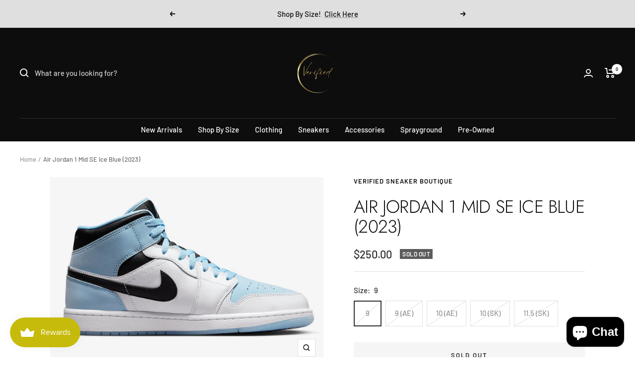

--- FILE ---
content_type: text/html; charset=utf-8
request_url: https://verifiedfl.com/products/air-jordan-1-mid-se-ice-blue-2023
body_size: 39705
content:
<!doctype html><html class="no-js" lang="en" dir="ltr">
  <head>
    <meta charset="utf-8">
    <meta name="viewport" content="width=device-width, initial-scale=1.0, height=device-height, minimum-scale=1.0, maximum-scale=1.0">
    <meta name="theme-color" content="#0d0d0d">

    <title>Air Jordan 1 Mid SE Ice Blue (2023)</title><meta name="description" content="Air Jordan 1 Mid SE Ice Blue (2023) DV1308-104"><link rel="canonical" href="https://verifiedfl.com/products/air-jordan-1-mid-se-ice-blue-2023"><link rel="preconnect" href="https://cdn.shopify.com">
    <link rel="dns-prefetch" href="https://productreviews.shopifycdn.com">
    <link rel="dns-prefetch" href="https://www.google-analytics.com"><link rel="preconnect" href="https://fonts.shopifycdn.com" crossorigin><link rel="preload" as="style" href="//verifiedfl.com/cdn/shop/t/5/assets/theme.css?v=154638988709435575511688832682">
    <link rel="preload" as="script" href="//verifiedfl.com/cdn/shop/t/5/assets/vendor.js?v=131531462768831974851688832682">
    <link rel="preload" as="script" href="//verifiedfl.com/cdn/shop/t/5/assets/theme.js?v=173005340623324594091688832682"><link rel="preload" as="fetch" href="/products/air-jordan-1-mid-se-ice-blue-2023.js" crossorigin><meta property="og:type" content="product">
  <meta property="og:title" content="Air Jordan 1 Mid SE Ice Blue (2023)">
  <meta property="product:price:amount" content="250.00">
  <meta property="product:price:currency" content="USD"><meta property="og:image" content="http://verifiedfl.com/cdn/shop/products/air-jordan-1-mid-se-ice-blue-2023verified-sneaker-boutique-wellington-935996.jpg?v=1681118406">
  <meta property="og:image:secure_url" content="https://verifiedfl.com/cdn/shop/products/air-jordan-1-mid-se-ice-blue-2023verified-sneaker-boutique-wellington-935996.jpg?v=1681118406">
  <meta property="og:image:width" content="1100">
  <meta property="og:image:height" content="754"><meta property="og:description" content="Air Jordan 1 Mid SE Ice Blue (2023) DV1308-104"><meta property="og:url" content="https://verifiedfl.com/products/air-jordan-1-mid-se-ice-blue-2023">
<meta property="og:site_name" content="Verified Sneaker Boutique Wellington"><meta name="twitter:card" content="summary"><meta name="twitter:title" content="Air Jordan 1 Mid SE Ice Blue (2023)">
  <meta name="twitter:description" content="
Air Jordan 1 Mid SE Ice Blue (2023)


DV1308-104"><meta name="twitter:image" content="https://verifiedfl.com/cdn/shop/products/air-jordan-1-mid-se-ice-blue-2023verified-sneaker-boutique-wellington-935996_1200x1200_crop_center.jpg?v=1681118406">
  <meta name="twitter:image:alt" content="Air Jordan 1 Mid SE Ice Blue (2023) - Verified Sneaker Boutique Wellington">
    
  <script type="application/ld+json">
  {
    "@context": "https://schema.org",
    "@type": "Product",
    "productID": 8210193121562,
    "offers": [{
          "@type": "Offer",
          "name": "9",
          "availability":"https://schema.org/OutOfStock",
          "price": 250.0,
          "priceCurrency": "USD",
          "priceValidUntil": "2026-01-31","sku": "Store",
            "gtin8": "30261274",
          "url": "/products/air-jordan-1-mid-se-ice-blue-2023?variant=47100930261274"
        },
{
          "@type": "Offer",
          "name": "9 (AE)",
          "availability":"https://schema.org/OutOfStock",
          "price": 250.0,
          "priceCurrency": "USD",
          "priceValidUntil": "2026-01-31","sku": "AE",
            "gtin8": "30261274",
          "url": "/products/air-jordan-1-mid-se-ice-blue-2023?variant=45847595516186"
        },
{
          "@type": "Offer",
          "name": "10 (AE)",
          "availability":"https://schema.org/OutOfStock",
          "price": 250.0,
          "priceCurrency": "USD",
          "priceValidUntil": "2026-01-31","sku": "AE",
            "gtin8": "30261274",
          "url": "/products/air-jordan-1-mid-se-ice-blue-2023?variant=45847595548954"
        },
{
          "@type": "Offer",
          "name": "10 (SK)",
          "availability":"https://schema.org/OutOfStock",
          "price": 250.0,
          "priceCurrency": "USD",
          "priceValidUntil": "2026-01-31","sku": "SK",
            "gtin8": "30261274",
          "url": "/products/air-jordan-1-mid-se-ice-blue-2023?variant=45126448808218"
        },
{
          "@type": "Offer",
          "name": "11.5 (SK)",
          "availability":"https://schema.org/OutOfStock",
          "price": 250.0,
          "priceCurrency": "USD",
          "priceValidUntil": "2026-01-31","sku": "SK",
            "gtin8": "30261274",
          "url": "/products/air-jordan-1-mid-se-ice-blue-2023?variant=44857572163866"
        }
],"brand": {
      "@type": "Brand",
      "name": "Verified Sneaker Boutique"
    },
    "name": "Air Jordan 1 Mid SE Ice Blue (2023)",
    "description": "\nAir Jordan 1 Mid SE Ice Blue (2023)\n\n\nDV1308-104",
    "category": "",
    "url": "/products/air-jordan-1-mid-se-ice-blue-2023",
    "sku": "Store",
    "image": {
      "@type": "ImageObject",
      "url": "https://verifiedfl.com/cdn/shop/products/air-jordan-1-mid-se-ice-blue-2023verified-sneaker-boutique-wellington-935996.jpg?v=1681118406&width=1024",
      "image": "https://verifiedfl.com/cdn/shop/products/air-jordan-1-mid-se-ice-blue-2023verified-sneaker-boutique-wellington-935996.jpg?v=1681118406&width=1024",
      "name": "Air Jordan 1 Mid SE Ice Blue (2023) - Verified Sneaker Boutique Wellington",
      "width": "1024",
      "height": "1024"
    }
  }
  </script>



  <script type="application/ld+json">
  {
    "@context": "https://schema.org",
    "@type": "BreadcrumbList",
  "itemListElement": [{
      "@type": "ListItem",
      "position": 1,
      "name": "Home",
      "item": "https://verifiedfl.com"
    },{
          "@type": "ListItem",
          "position": 2,
          "name": "Air Jordan 1 Mid SE Ice Blue (2023)",
          "item": "https://verifiedfl.com/products/air-jordan-1-mid-se-ice-blue-2023"
        }]
  }
  </script>


    <link rel="preload" href="//verifiedfl.com/cdn/fonts/jost/jost_n3.a5df7448b5b8c9a76542f085341dff794ff2a59d.woff2" as="font" type="font/woff2" crossorigin><link rel="preload" href="//verifiedfl.com/cdn/fonts/barlow/barlow_n5.a193a1990790eba0cc5cca569d23799830e90f07.woff2" as="font" type="font/woff2" crossorigin><style>
  /* Typography (heading) */
  @font-face {
  font-family: Jost;
  font-weight: 300;
  font-style: normal;
  font-display: swap;
  src: url("//verifiedfl.com/cdn/fonts/jost/jost_n3.a5df7448b5b8c9a76542f085341dff794ff2a59d.woff2") format("woff2"),
       url("//verifiedfl.com/cdn/fonts/jost/jost_n3.882941f5a26d0660f7dd135c08afc57fc6939a07.woff") format("woff");
}

@font-face {
  font-family: Jost;
  font-weight: 300;
  font-style: italic;
  font-display: swap;
  src: url("//verifiedfl.com/cdn/fonts/jost/jost_i3.8d4e97d98751190bb5824cdb405ec5b0049a74c0.woff2") format("woff2"),
       url("//verifiedfl.com/cdn/fonts/jost/jost_i3.1b7a65a16099fd3de6fdf1255c696902ed952195.woff") format("woff");
}

/* Typography (body) */
  @font-face {
  font-family: Barlow;
  font-weight: 500;
  font-style: normal;
  font-display: swap;
  src: url("//verifiedfl.com/cdn/fonts/barlow/barlow_n5.a193a1990790eba0cc5cca569d23799830e90f07.woff2") format("woff2"),
       url("//verifiedfl.com/cdn/fonts/barlow/barlow_n5.ae31c82169b1dc0715609b8cc6a610b917808358.woff") format("woff");
}

@font-face {
  font-family: Barlow;
  font-weight: 500;
  font-style: italic;
  font-display: swap;
  src: url("//verifiedfl.com/cdn/fonts/barlow/barlow_i5.714d58286997b65cd479af615cfa9bb0a117a573.woff2") format("woff2"),
       url("//verifiedfl.com/cdn/fonts/barlow/barlow_i5.0120f77e6447d3b5df4bbec8ad8c2d029d87fb21.woff") format("woff");
}

@font-face {
  font-family: Barlow;
  font-weight: 600;
  font-style: normal;
  font-display: swap;
  src: url("//verifiedfl.com/cdn/fonts/barlow/barlow_n6.329f582a81f63f125e63c20a5a80ae9477df68e1.woff2") format("woff2"),
       url("//verifiedfl.com/cdn/fonts/barlow/barlow_n6.0163402e36247bcb8b02716880d0b39568412e9e.woff") format("woff");
}

@font-face {
  font-family: Barlow;
  font-weight: 600;
  font-style: italic;
  font-display: swap;
  src: url("//verifiedfl.com/cdn/fonts/barlow/barlow_i6.5a22bd20fb27bad4d7674cc6e666fb9c77d813bb.woff2") format("woff2"),
       url("//verifiedfl.com/cdn/fonts/barlow/barlow_i6.1c8787fcb59f3add01a87f21b38c7ef797e3b3a1.woff") format("woff");
}

:root {--heading-color: 13, 13, 13;
    --text-color: 46, 46, 46;
    --background: 255, 255, 255;
    --secondary-background: 245, 245, 245;
    --border-color: 224, 224, 224;
    --border-color-darker: 171, 171, 171;
    --success-color: 60, 110, 113;
    --success-background: 216, 226, 227;
    --error-color: 222, 42, 42;
    --error-background: 253, 240, 240;
    --primary-button-background: 5, 30, 56;
    --primary-button-text-color: 255, 255, 255;
    --secondary-button-background: 223, 223, 223;
    --secondary-button-text-color: 46, 46, 46;
    --product-star-rating: 246, 164, 41;
    --product-on-sale-accent: 222, 43, 43;
    --product-sold-out-accent: 91, 91, 91;
    --product-custom-label-background: 5, 30, 56;
    --product-custom-label-text-color: 255, 255, 255;
    --product-custom-label-2-background: 46, 158, 123;
    --product-custom-label-2-text-color: 255, 255, 255;
    --product-low-stock-text-color: 222, 43, 43;
    --product-in-stock-text-color: 46, 158, 123;
    --loading-bar-background: 46, 46, 46;

    /* We duplicate some "base" colors as root colors, which is useful to use on drawer elements or popover without. Those should not be overridden to avoid issues */
    --root-heading-color: 13, 13, 13;
    --root-text-color: 46, 46, 46;
    --root-background: 255, 255, 255;
    --root-border-color: 224, 224, 224;
    --root-primary-button-background: 5, 30, 56;
    --root-primary-button-text-color: 255, 255, 255;

    --base-font-size: 15px;
    --heading-font-family: Jost, sans-serif;
    --heading-font-weight: 300;
    --heading-font-style: normal;
    --heading-text-transform: uppercase;
    --text-font-family: Barlow, sans-serif;
    --text-font-weight: 500;
    --text-font-style: normal;
    --text-font-bold-weight: 600;

    /* Typography (font size) */
    --heading-xxsmall-font-size: 11px;
    --heading-xsmall-font-size: 11px;
    --heading-small-font-size: 12px;
    --heading-large-font-size: 36px;
    --heading-h1-font-size: 36px;
    --heading-h2-font-size: 30px;
    --heading-h3-font-size: 26px;
    --heading-h4-font-size: 24px;
    --heading-h5-font-size: 20px;
    --heading-h6-font-size: 16px;

    /* Control the look and feel of the theme by changing radius of various elements */
    --button-border-radius: 0px;
    --block-border-radius: 0px;
    --block-border-radius-reduced: 0px;
    --color-swatch-border-radius: 0px;

    /* Button size */
    --button-height: 48px;
    --button-small-height: 40px;

    /* Form related */
    --form-input-field-height: 48px;
    --form-input-gap: 16px;
    --form-submit-margin: 24px;

    /* Product listing related variables */
    --product-list-block-spacing: 32px;

    /* Video related */
    --play-button-background: 255, 255, 255;
    --play-button-arrow: 46, 46, 46;

    /* RTL support */
    --transform-logical-flip: 1;
    --transform-origin-start: left;
    --transform-origin-end: right;

    /* Other */
    --zoom-cursor-svg-url: url(//verifiedfl.com/cdn/shop/t/5/assets/zoom-cursor.svg?v=30268971069094825791688832695);
    --arrow-right-svg-url: url(//verifiedfl.com/cdn/shop/t/5/assets/arrow-right.svg?v=47454076828598459581688832695);
    --arrow-left-svg-url: url(//verifiedfl.com/cdn/shop/t/5/assets/arrow-left.svg?v=75478669296385257281688832695);

    /* Some useful variables that we can reuse in our CSS. Some explanation are needed for some of them:
       - container-max-width-minus-gutters: represents the container max width without the edge gutters
       - container-outer-width: considering the screen width, represent all the space outside the container
       - container-outer-margin: same as container-outer-width but get set to 0 inside a container
       - container-inner-width: the effective space inside the container (minus gutters)
       - grid-column-width: represents the width of a single column of the grid
       - vertical-breather: this is a variable that defines the global "spacing" between sections, and inside the section
                            to create some "breath" and minimum spacing
     */
    --container-max-width: 1600px;
    --container-gutter: 24px;
    --container-max-width-minus-gutters: calc(var(--container-max-width) - (var(--container-gutter)) * 2);
    --container-outer-width: max(calc((100vw - var(--container-max-width-minus-gutters)) / 2), var(--container-gutter));
    --container-outer-margin: var(--container-outer-width);
    --container-inner-width: calc(100vw - var(--container-outer-width) * 2);

    --grid-column-count: 10;
    --grid-gap: 24px;
    --grid-column-width: calc((100vw - var(--container-outer-width) * 2 - var(--grid-gap) * (var(--grid-column-count) - 1)) / var(--grid-column-count));

    --vertical-breather: 28px;
    --vertical-breather-tight: 28px;

    /* Shopify related variables */
    --payment-terms-background-color: #ffffff;
  }

  @media screen and (min-width: 741px) {
    :root {
      --container-gutter: 40px;
      --grid-column-count: 20;
      --vertical-breather: 40px;
      --vertical-breather-tight: 40px;

      /* Typography (font size) */
      --heading-xsmall-font-size: 12px;
      --heading-small-font-size: 13px;
      --heading-large-font-size: 52px;
      --heading-h1-font-size: 48px;
      --heading-h2-font-size: 38px;
      --heading-h3-font-size: 32px;
      --heading-h4-font-size: 24px;
      --heading-h5-font-size: 20px;
      --heading-h6-font-size: 18px;

      /* Form related */
      --form-input-field-height: 52px;
      --form-submit-margin: 32px;

      /* Button size */
      --button-height: 52px;
      --button-small-height: 44px;
    }
  }

  @media screen and (min-width: 1200px) {
    :root {
      --vertical-breather: 48px;
      --vertical-breather-tight: 48px;
      --product-list-block-spacing: 48px;

      /* Typography */
      --heading-large-font-size: 64px;
      --heading-h1-font-size: 56px;
      --heading-h2-font-size: 48px;
      --heading-h3-font-size: 36px;
      --heading-h4-font-size: 30px;
      --heading-h5-font-size: 24px;
      --heading-h6-font-size: 18px;
    }
  }

  @media screen and (min-width: 1600px) {
    :root {
      --vertical-breather: 48px;
      --vertical-breather-tight: 48px;
    }
  }
</style>
    <script>
  // This allows to expose several variables to the global scope, to be used in scripts
  window.themeVariables = {
    settings: {
      direction: "ltr",
      pageType: "product",
      cartCount: 0,
      moneyFormat: "${{amount}}",
      moneyWithCurrencyFormat: "${{amount}} USD",
      showVendor: false,
      discountMode: "saving",
      currencyCodeEnabled: false,
      cartType: "drawer",
      cartCurrency: "USD",
      mobileZoomFactor: 2.5
    },

    routes: {
      host: "verifiedfl.com",
      rootUrl: "\/",
      rootUrlWithoutSlash: '',
      cartUrl: "\/cart",
      cartAddUrl: "\/cart\/add",
      cartChangeUrl: "\/cart\/change",
      searchUrl: "\/search",
      predictiveSearchUrl: "\/search\/suggest",
      productRecommendationsUrl: "\/recommendations\/products"
    },

    strings: {
      accessibilityDelete: "Delete",
      accessibilityClose: "Close",
      collectionSoldOut: "Sold out",
      collectionDiscount: "Save @savings@",
      productSalePrice: "Sale price",
      productRegularPrice: "Regular price",
      productFormUnavailable: "Unavailable",
      productFormSoldOut: "Sold out",
      productFormPreOrder: "Pre-order",
      productFormAddToCart: "Add to cart",
      searchNoResults: "No results could be found.",
      searchNewSearch: "New search",
      searchProducts: "Products",
      searchArticles: "Journal",
      searchPages: "Pages",
      searchCollections: "Collections",
      cartViewCart: "View cart",
      cartItemAdded: "Item added to your cart!",
      cartItemAddedShort: "Added to your cart!",
      cartAddOrderNote: "Add order note",
      cartEditOrderNote: "Edit order note",
      shippingEstimatorNoResults: "Sorry, we do not ship to your address.",
      shippingEstimatorOneResult: "There is one shipping rate for your address:",
      shippingEstimatorMultipleResults: "There are several shipping rates for your address:",
      shippingEstimatorError: "One or more error occurred while retrieving shipping rates:"
    },

    libs: {
      flickity: "\/\/verifiedfl.com\/cdn\/shop\/t\/5\/assets\/flickity.js?v=176646718982628074891688832682",
      photoswipe: "\/\/verifiedfl.com\/cdn\/shop\/t\/5\/assets\/photoswipe.js?v=132268647426145925301688832682",
      qrCode: "\/\/verifiedfl.com\/cdn\/shopifycloud\/storefront\/assets\/themes_support\/vendor\/qrcode-3f2b403b.js"
    },

    breakpoints: {
      phone: 'screen and (max-width: 740px)',
      tablet: 'screen and (min-width: 741px) and (max-width: 999px)',
      tabletAndUp: 'screen and (min-width: 741px)',
      pocket: 'screen and (max-width: 999px)',
      lap: 'screen and (min-width: 1000px) and (max-width: 1199px)',
      lapAndUp: 'screen and (min-width: 1000px)',
      desktop: 'screen and (min-width: 1200px)',
      wide: 'screen and (min-width: 1400px)'
    }
  };

  window.addEventListener('pageshow', async () => {
    const cartContent = await (await fetch(`${window.themeVariables.routes.cartUrl}.js`, {cache: 'reload'})).json();
    document.documentElement.dispatchEvent(new CustomEvent('cart:refresh', {detail: {cart: cartContent}}));
  });

  if ('noModule' in HTMLScriptElement.prototype) {
    // Old browsers (like IE) that does not support module will be considered as if not executing JS at all
    document.documentElement.className = document.documentElement.className.replace('no-js', 'js');

    requestAnimationFrame(() => {
      const viewportHeight = (window.visualViewport ? window.visualViewport.height : document.documentElement.clientHeight);
      document.documentElement.style.setProperty('--window-height',viewportHeight + 'px');
    });
  }// We save the product ID in local storage to be eventually used for recently viewed section
    try {
      const items = JSON.parse(localStorage.getItem('theme:recently-viewed-products') || '[]');

      // We check if the current product already exists, and if it does not, we add it at the start
      if (!items.includes(8210193121562)) {
        items.unshift(8210193121562);
      }

      localStorage.setItem('theme:recently-viewed-products', JSON.stringify(items.slice(0, 20)));
    } catch (e) {
      // Safari in private mode does not allow setting item, we silently fail
    }</script>

    <link rel="stylesheet" href="//verifiedfl.com/cdn/shop/t/5/assets/theme.css?v=154638988709435575511688832682">

    <script src="//verifiedfl.com/cdn/shop/t/5/assets/vendor.js?v=131531462768831974851688832682" defer></script>
    <script src="//verifiedfl.com/cdn/shop/t/5/assets/theme.js?v=173005340623324594091688832682" defer></script>
    <script src="//verifiedfl.com/cdn/shop/t/5/assets/custom.js?v=167639537848865775061688832682" defer></script>

    <script>window.performance && window.performance.mark && window.performance.mark('shopify.content_for_header.start');</script><meta id="shopify-digital-wallet" name="shopify-digital-wallet" content="/72646623514/digital_wallets/dialog">
<meta name="shopify-checkout-api-token" content="9f538d21c805e8c91f2438f99daf1bce">
<meta id="in-context-paypal-metadata" data-shop-id="72646623514" data-venmo-supported="false" data-environment="production" data-locale="en_US" data-paypal-v4="true" data-currency="USD">
<link rel="alternate" type="application/json+oembed" href="https://verifiedfl.com/products/air-jordan-1-mid-se-ice-blue-2023.oembed">
<script async="async" src="/checkouts/internal/preloads.js?locale=en-US"></script>
<link rel="preconnect" href="https://shop.app" crossorigin="anonymous">
<script async="async" src="https://shop.app/checkouts/internal/preloads.js?locale=en-US&shop_id=72646623514" crossorigin="anonymous"></script>
<script id="apple-pay-shop-capabilities" type="application/json">{"shopId":72646623514,"countryCode":"US","currencyCode":"USD","merchantCapabilities":["supports3DS"],"merchantId":"gid:\/\/shopify\/Shop\/72646623514","merchantName":"Verified Sneaker Boutique Wellington","requiredBillingContactFields":["postalAddress","email","phone"],"requiredShippingContactFields":["postalAddress","email","phone"],"shippingType":"shipping","supportedNetworks":["visa","masterCard","amex","discover","elo","jcb"],"total":{"type":"pending","label":"Verified Sneaker Boutique Wellington","amount":"1.00"},"shopifyPaymentsEnabled":true,"supportsSubscriptions":true}</script>
<script id="shopify-features" type="application/json">{"accessToken":"9f538d21c805e8c91f2438f99daf1bce","betas":["rich-media-storefront-analytics"],"domain":"verifiedfl.com","predictiveSearch":true,"shopId":72646623514,"locale":"en"}</script>
<script>var Shopify = Shopify || {};
Shopify.shop = "verified-sneaker-boutique-wellington.myshopify.com";
Shopify.locale = "en";
Shopify.currency = {"active":"USD","rate":"1.0"};
Shopify.country = "US";
Shopify.theme = {"name":"Theme export  verifiedsb-com-focal  08jul2023-1...","id":153863880986,"schema_name":"Focal","schema_version":"10.1.2","theme_store_id":null,"role":"main"};
Shopify.theme.handle = "null";
Shopify.theme.style = {"id":null,"handle":null};
Shopify.cdnHost = "verifiedfl.com/cdn";
Shopify.routes = Shopify.routes || {};
Shopify.routes.root = "/";</script>
<script type="module">!function(o){(o.Shopify=o.Shopify||{}).modules=!0}(window);</script>
<script>!function(o){function n(){var o=[];function n(){o.push(Array.prototype.slice.apply(arguments))}return n.q=o,n}var t=o.Shopify=o.Shopify||{};t.loadFeatures=n(),t.autoloadFeatures=n()}(window);</script>
<script>
  window.ShopifyPay = window.ShopifyPay || {};
  window.ShopifyPay.apiHost = "shop.app\/pay";
  window.ShopifyPay.redirectState = null;
</script>
<script id="shop-js-analytics" type="application/json">{"pageType":"product"}</script>
<script defer="defer" async type="module" src="//verifiedfl.com/cdn/shopifycloud/shop-js/modules/v2/client.init-shop-cart-sync_BdyHc3Nr.en.esm.js"></script>
<script defer="defer" async type="module" src="//verifiedfl.com/cdn/shopifycloud/shop-js/modules/v2/chunk.common_Daul8nwZ.esm.js"></script>
<script type="module">
  await import("//verifiedfl.com/cdn/shopifycloud/shop-js/modules/v2/client.init-shop-cart-sync_BdyHc3Nr.en.esm.js");
await import("//verifiedfl.com/cdn/shopifycloud/shop-js/modules/v2/chunk.common_Daul8nwZ.esm.js");

  window.Shopify.SignInWithShop?.initShopCartSync?.({"fedCMEnabled":true,"windoidEnabled":true});

</script>
<script defer="defer" async type="module" src="//verifiedfl.com/cdn/shopifycloud/shop-js/modules/v2/client.payment-terms_MV4M3zvL.en.esm.js"></script>
<script defer="defer" async type="module" src="//verifiedfl.com/cdn/shopifycloud/shop-js/modules/v2/chunk.common_Daul8nwZ.esm.js"></script>
<script defer="defer" async type="module" src="//verifiedfl.com/cdn/shopifycloud/shop-js/modules/v2/chunk.modal_CQq8HTM6.esm.js"></script>
<script type="module">
  await import("//verifiedfl.com/cdn/shopifycloud/shop-js/modules/v2/client.payment-terms_MV4M3zvL.en.esm.js");
await import("//verifiedfl.com/cdn/shopifycloud/shop-js/modules/v2/chunk.common_Daul8nwZ.esm.js");
await import("//verifiedfl.com/cdn/shopifycloud/shop-js/modules/v2/chunk.modal_CQq8HTM6.esm.js");

  
</script>
<script>
  window.Shopify = window.Shopify || {};
  if (!window.Shopify.featureAssets) window.Shopify.featureAssets = {};
  window.Shopify.featureAssets['shop-js'] = {"shop-cart-sync":["modules/v2/client.shop-cart-sync_QYOiDySF.en.esm.js","modules/v2/chunk.common_Daul8nwZ.esm.js"],"init-fed-cm":["modules/v2/client.init-fed-cm_DchLp9rc.en.esm.js","modules/v2/chunk.common_Daul8nwZ.esm.js"],"shop-button":["modules/v2/client.shop-button_OV7bAJc5.en.esm.js","modules/v2/chunk.common_Daul8nwZ.esm.js"],"init-windoid":["modules/v2/client.init-windoid_DwxFKQ8e.en.esm.js","modules/v2/chunk.common_Daul8nwZ.esm.js"],"shop-cash-offers":["modules/v2/client.shop-cash-offers_DWtL6Bq3.en.esm.js","modules/v2/chunk.common_Daul8nwZ.esm.js","modules/v2/chunk.modal_CQq8HTM6.esm.js"],"shop-toast-manager":["modules/v2/client.shop-toast-manager_CX9r1SjA.en.esm.js","modules/v2/chunk.common_Daul8nwZ.esm.js"],"init-shop-email-lookup-coordinator":["modules/v2/client.init-shop-email-lookup-coordinator_UhKnw74l.en.esm.js","modules/v2/chunk.common_Daul8nwZ.esm.js"],"pay-button":["modules/v2/client.pay-button_DzxNnLDY.en.esm.js","modules/v2/chunk.common_Daul8nwZ.esm.js"],"avatar":["modules/v2/client.avatar_BTnouDA3.en.esm.js"],"init-shop-cart-sync":["modules/v2/client.init-shop-cart-sync_BdyHc3Nr.en.esm.js","modules/v2/chunk.common_Daul8nwZ.esm.js"],"shop-login-button":["modules/v2/client.shop-login-button_D8B466_1.en.esm.js","modules/v2/chunk.common_Daul8nwZ.esm.js","modules/v2/chunk.modal_CQq8HTM6.esm.js"],"init-customer-accounts-sign-up":["modules/v2/client.init-customer-accounts-sign-up_C8fpPm4i.en.esm.js","modules/v2/client.shop-login-button_D8B466_1.en.esm.js","modules/v2/chunk.common_Daul8nwZ.esm.js","modules/v2/chunk.modal_CQq8HTM6.esm.js"],"init-shop-for-new-customer-accounts":["modules/v2/client.init-shop-for-new-customer-accounts_CVTO0Ztu.en.esm.js","modules/v2/client.shop-login-button_D8B466_1.en.esm.js","modules/v2/chunk.common_Daul8nwZ.esm.js","modules/v2/chunk.modal_CQq8HTM6.esm.js"],"init-customer-accounts":["modules/v2/client.init-customer-accounts_dRgKMfrE.en.esm.js","modules/v2/client.shop-login-button_D8B466_1.en.esm.js","modules/v2/chunk.common_Daul8nwZ.esm.js","modules/v2/chunk.modal_CQq8HTM6.esm.js"],"shop-follow-button":["modules/v2/client.shop-follow-button_CkZpjEct.en.esm.js","modules/v2/chunk.common_Daul8nwZ.esm.js","modules/v2/chunk.modal_CQq8HTM6.esm.js"],"lead-capture":["modules/v2/client.lead-capture_BntHBhfp.en.esm.js","modules/v2/chunk.common_Daul8nwZ.esm.js","modules/v2/chunk.modal_CQq8HTM6.esm.js"],"checkout-modal":["modules/v2/client.checkout-modal_CfxcYbTm.en.esm.js","modules/v2/chunk.common_Daul8nwZ.esm.js","modules/v2/chunk.modal_CQq8HTM6.esm.js"],"shop-login":["modules/v2/client.shop-login_Da4GZ2H6.en.esm.js","modules/v2/chunk.common_Daul8nwZ.esm.js","modules/v2/chunk.modal_CQq8HTM6.esm.js"],"payment-terms":["modules/v2/client.payment-terms_MV4M3zvL.en.esm.js","modules/v2/chunk.common_Daul8nwZ.esm.js","modules/v2/chunk.modal_CQq8HTM6.esm.js"]};
</script>
<script>(function() {
  var isLoaded = false;
  function asyncLoad() {
    if (isLoaded) return;
    isLoaded = true;
    var urls = ["https:\/\/services.nofraud.com\/js\/device.js?shop=verified-sneaker-boutique-wellington.myshopify.com","https:\/\/cdn.nfcube.com\/instafeed-080505fc0b750a8ae209c00becb9754c.js?shop=verified-sneaker-boutique-wellington.myshopify.com"];
    for (var i = 0; i < urls.length; i++) {
      var s = document.createElement('script');
      s.type = 'text/javascript';
      s.async = true;
      s.src = urls[i];
      var x = document.getElementsByTagName('script')[0];
      x.parentNode.insertBefore(s, x);
    }
  };
  if(window.attachEvent) {
    window.attachEvent('onload', asyncLoad);
  } else {
    window.addEventListener('load', asyncLoad, false);
  }
})();</script>
<script id="__st">var __st={"a":72646623514,"offset":-18000,"reqid":"02ed69b9-b1c5-4a70-a1ec-8e7b433725de-1768986667","pageurl":"verifiedfl.com\/products\/air-jordan-1-mid-se-ice-blue-2023","u":"ddf5567ee9e0","p":"product","rtyp":"product","rid":8210193121562};</script>
<script>window.ShopifyPaypalV4VisibilityTracking = true;</script>
<script id="captcha-bootstrap">!function(){'use strict';const t='contact',e='account',n='new_comment',o=[[t,t],['blogs',n],['comments',n],[t,'customer']],c=[[e,'customer_login'],[e,'guest_login'],[e,'recover_customer_password'],[e,'create_customer']],r=t=>t.map((([t,e])=>`form[action*='/${t}']:not([data-nocaptcha='true']) input[name='form_type'][value='${e}']`)).join(','),a=t=>()=>t?[...document.querySelectorAll(t)].map((t=>t.form)):[];function s(){const t=[...o],e=r(t);return a(e)}const i='password',u='form_key',d=['recaptcha-v3-token','g-recaptcha-response','h-captcha-response',i],f=()=>{try{return window.sessionStorage}catch{return}},m='__shopify_v',_=t=>t.elements[u];function p(t,e,n=!1){try{const o=window.sessionStorage,c=JSON.parse(o.getItem(e)),{data:r}=function(t){const{data:e,action:n}=t;return t[m]||n?{data:e,action:n}:{data:t,action:n}}(c);for(const[e,n]of Object.entries(r))t.elements[e]&&(t.elements[e].value=n);n&&o.removeItem(e)}catch(o){console.error('form repopulation failed',{error:o})}}const l='form_type',E='cptcha';function T(t){t.dataset[E]=!0}const w=window,h=w.document,L='Shopify',v='ce_forms',y='captcha';let A=!1;((t,e)=>{const n=(g='f06e6c50-85a8-45c8-87d0-21a2b65856fe',I='https://cdn.shopify.com/shopifycloud/storefront-forms-hcaptcha/ce_storefront_forms_captcha_hcaptcha.v1.5.2.iife.js',D={infoText:'Protected by hCaptcha',privacyText:'Privacy',termsText:'Terms'},(t,e,n)=>{const o=w[L][v],c=o.bindForm;if(c)return c(t,g,e,D).then(n);var r;o.q.push([[t,g,e,D],n]),r=I,A||(h.body.append(Object.assign(h.createElement('script'),{id:'captcha-provider',async:!0,src:r})),A=!0)});var g,I,D;w[L]=w[L]||{},w[L][v]=w[L][v]||{},w[L][v].q=[],w[L][y]=w[L][y]||{},w[L][y].protect=function(t,e){n(t,void 0,e),T(t)},Object.freeze(w[L][y]),function(t,e,n,w,h,L){const[v,y,A,g]=function(t,e,n){const i=e?o:[],u=t?c:[],d=[...i,...u],f=r(d),m=r(i),_=r(d.filter((([t,e])=>n.includes(e))));return[a(f),a(m),a(_),s()]}(w,h,L),I=t=>{const e=t.target;return e instanceof HTMLFormElement?e:e&&e.form},D=t=>v().includes(t);t.addEventListener('submit',(t=>{const e=I(t);if(!e)return;const n=D(e)&&!e.dataset.hcaptchaBound&&!e.dataset.recaptchaBound,o=_(e),c=g().includes(e)&&(!o||!o.value);(n||c)&&t.preventDefault(),c&&!n&&(function(t){try{if(!f())return;!function(t){const e=f();if(!e)return;const n=_(t);if(!n)return;const o=n.value;o&&e.removeItem(o)}(t);const e=Array.from(Array(32),(()=>Math.random().toString(36)[2])).join('');!function(t,e){_(t)||t.append(Object.assign(document.createElement('input'),{type:'hidden',name:u})),t.elements[u].value=e}(t,e),function(t,e){const n=f();if(!n)return;const o=[...t.querySelectorAll(`input[type='${i}']`)].map((({name:t})=>t)),c=[...d,...o],r={};for(const[a,s]of new FormData(t).entries())c.includes(a)||(r[a]=s);n.setItem(e,JSON.stringify({[m]:1,action:t.action,data:r}))}(t,e)}catch(e){console.error('failed to persist form',e)}}(e),e.submit())}));const S=(t,e)=>{t&&!t.dataset[E]&&(n(t,e.some((e=>e===t))),T(t))};for(const o of['focusin','change'])t.addEventListener(o,(t=>{const e=I(t);D(e)&&S(e,y())}));const B=e.get('form_key'),M=e.get(l),P=B&&M;t.addEventListener('DOMContentLoaded',(()=>{const t=y();if(P)for(const e of t)e.elements[l].value===M&&p(e,B);[...new Set([...A(),...v().filter((t=>'true'===t.dataset.shopifyCaptcha))])].forEach((e=>S(e,t)))}))}(h,new URLSearchParams(w.location.search),n,t,e,['guest_login'])})(!0,!0)}();</script>
<script integrity="sha256-4kQ18oKyAcykRKYeNunJcIwy7WH5gtpwJnB7kiuLZ1E=" data-source-attribution="shopify.loadfeatures" defer="defer" src="//verifiedfl.com/cdn/shopifycloud/storefront/assets/storefront/load_feature-a0a9edcb.js" crossorigin="anonymous"></script>
<script crossorigin="anonymous" defer="defer" src="//verifiedfl.com/cdn/shopifycloud/storefront/assets/shopify_pay/storefront-65b4c6d7.js?v=20250812"></script>
<script data-source-attribution="shopify.dynamic_checkout.dynamic.init">var Shopify=Shopify||{};Shopify.PaymentButton=Shopify.PaymentButton||{isStorefrontPortableWallets:!0,init:function(){window.Shopify.PaymentButton.init=function(){};var t=document.createElement("script");t.src="https://verifiedfl.com/cdn/shopifycloud/portable-wallets/latest/portable-wallets.en.js",t.type="module",document.head.appendChild(t)}};
</script>
<script data-source-attribution="shopify.dynamic_checkout.buyer_consent">
  function portableWalletsHideBuyerConsent(e){var t=document.getElementById("shopify-buyer-consent"),n=document.getElementById("shopify-subscription-policy-button");t&&n&&(t.classList.add("hidden"),t.setAttribute("aria-hidden","true"),n.removeEventListener("click",e))}function portableWalletsShowBuyerConsent(e){var t=document.getElementById("shopify-buyer-consent"),n=document.getElementById("shopify-subscription-policy-button");t&&n&&(t.classList.remove("hidden"),t.removeAttribute("aria-hidden"),n.addEventListener("click",e))}window.Shopify?.PaymentButton&&(window.Shopify.PaymentButton.hideBuyerConsent=portableWalletsHideBuyerConsent,window.Shopify.PaymentButton.showBuyerConsent=portableWalletsShowBuyerConsent);
</script>
<script>
  function portableWalletsCleanup(e){e&&e.src&&console.error("Failed to load portable wallets script "+e.src);var t=document.querySelectorAll("shopify-accelerated-checkout .shopify-payment-button__skeleton, shopify-accelerated-checkout-cart .wallet-cart-button__skeleton"),e=document.getElementById("shopify-buyer-consent");for(let e=0;e<t.length;e++)t[e].remove();e&&e.remove()}function portableWalletsNotLoadedAsModule(e){e instanceof ErrorEvent&&"string"==typeof e.message&&e.message.includes("import.meta")&&"string"==typeof e.filename&&e.filename.includes("portable-wallets")&&(window.removeEventListener("error",portableWalletsNotLoadedAsModule),window.Shopify.PaymentButton.failedToLoad=e,"loading"===document.readyState?document.addEventListener("DOMContentLoaded",window.Shopify.PaymentButton.init):window.Shopify.PaymentButton.init())}window.addEventListener("error",portableWalletsNotLoadedAsModule);
</script>

<script type="module" src="https://verifiedfl.com/cdn/shopifycloud/portable-wallets/latest/portable-wallets.en.js" onError="portableWalletsCleanup(this)" crossorigin="anonymous"></script>
<script nomodule>
  document.addEventListener("DOMContentLoaded", portableWalletsCleanup);
</script>

<link id="shopify-accelerated-checkout-styles" rel="stylesheet" media="screen" href="https://verifiedfl.com/cdn/shopifycloud/portable-wallets/latest/accelerated-checkout-backwards-compat.css" crossorigin="anonymous">
<style id="shopify-accelerated-checkout-cart">
        #shopify-buyer-consent {
  margin-top: 1em;
  display: inline-block;
  width: 100%;
}

#shopify-buyer-consent.hidden {
  display: none;
}

#shopify-subscription-policy-button {
  background: none;
  border: none;
  padding: 0;
  text-decoration: underline;
  font-size: inherit;
  cursor: pointer;
}

#shopify-subscription-policy-button::before {
  box-shadow: none;
}

      </style>

<script>window.performance && window.performance.mark && window.performance.mark('shopify.content_for_header.end');</script>
<script src="https://ajax.googleapis.com/ajax/libs/jquery/3.6.4/jquery.min.js"></script>


<!-- // -->
<style>
li.header__linklist-item.has-dropdown #desktop-menu-2, li.header__linklist-item.has-dropdown #desktop-menu-3, li.header__linklist-item.has-dropdown #desktop-menu-4  {
width: 100%;
position: absolute;
left: 32px;
display: flex;
height: 800px;
right: 0;
justify-content: center;
text-align: center;
}

.nav-dropdown__link > svg {
transform: rotate(90deg);
}
.nav-dropdown__item.has-dropdown:hover .icon.icon--dropdown-arrow-right {
transform: rotate(270deg);
}
[dir="ltr"] .nav-dropdown .nav-dropdown {
top: 45px;
right: auto;
left: 14%;
}
.has_dropdown_custom {
cursor: pointer;
}

</style>
<!-- // -->

<script src="https://cdn.shopify.com/extensions/019bdd7a-c110-7969-8f1c-937dfc03ea8a/smile-io-272/assets/smile-loader.js" type="text/javascript" defer="defer"></script>
<script src="https://cdn.shopify.com/extensions/e8878072-2f6b-4e89-8082-94b04320908d/inbox-1254/assets/inbox-chat-loader.js" type="text/javascript" defer="defer"></script>
<link href="https://monorail-edge.shopifysvc.com" rel="dns-prefetch">
<script>(function(){if ("sendBeacon" in navigator && "performance" in window) {try {var session_token_from_headers = performance.getEntriesByType('navigation')[0].serverTiming.find(x => x.name == '_s').description;} catch {var session_token_from_headers = undefined;}var session_cookie_matches = document.cookie.match(/_shopify_s=([^;]*)/);var session_token_from_cookie = session_cookie_matches && session_cookie_matches.length === 2 ? session_cookie_matches[1] : "";var session_token = session_token_from_headers || session_token_from_cookie || "";function handle_abandonment_event(e) {var entries = performance.getEntries().filter(function(entry) {return /monorail-edge.shopifysvc.com/.test(entry.name);});if (!window.abandonment_tracked && entries.length === 0) {window.abandonment_tracked = true;var currentMs = Date.now();var navigation_start = performance.timing.navigationStart;var payload = {shop_id: 72646623514,url: window.location.href,navigation_start,duration: currentMs - navigation_start,session_token,page_type: "product"};window.navigator.sendBeacon("https://monorail-edge.shopifysvc.com/v1/produce", JSON.stringify({schema_id: "online_store_buyer_site_abandonment/1.1",payload: payload,metadata: {event_created_at_ms: currentMs,event_sent_at_ms: currentMs}}));}}window.addEventListener('pagehide', handle_abandonment_event);}}());</script>
<script id="web-pixels-manager-setup">(function e(e,d,r,n,o){if(void 0===o&&(o={}),!Boolean(null===(a=null===(i=window.Shopify)||void 0===i?void 0:i.analytics)||void 0===a?void 0:a.replayQueue)){var i,a;window.Shopify=window.Shopify||{};var t=window.Shopify;t.analytics=t.analytics||{};var s=t.analytics;s.replayQueue=[],s.publish=function(e,d,r){return s.replayQueue.push([e,d,r]),!0};try{self.performance.mark("wpm:start")}catch(e){}var l=function(){var e={modern:/Edge?\/(1{2}[4-9]|1[2-9]\d|[2-9]\d{2}|\d{4,})\.\d+(\.\d+|)|Firefox\/(1{2}[4-9]|1[2-9]\d|[2-9]\d{2}|\d{4,})\.\d+(\.\d+|)|Chrom(ium|e)\/(9{2}|\d{3,})\.\d+(\.\d+|)|(Maci|X1{2}).+ Version\/(15\.\d+|(1[6-9]|[2-9]\d|\d{3,})\.\d+)([,.]\d+|)( \(\w+\)|)( Mobile\/\w+|) Safari\/|Chrome.+OPR\/(9{2}|\d{3,})\.\d+\.\d+|(CPU[ +]OS|iPhone[ +]OS|CPU[ +]iPhone|CPU IPhone OS|CPU iPad OS)[ +]+(15[._]\d+|(1[6-9]|[2-9]\d|\d{3,})[._]\d+)([._]\d+|)|Android:?[ /-](13[3-9]|1[4-9]\d|[2-9]\d{2}|\d{4,})(\.\d+|)(\.\d+|)|Android.+Firefox\/(13[5-9]|1[4-9]\d|[2-9]\d{2}|\d{4,})\.\d+(\.\d+|)|Android.+Chrom(ium|e)\/(13[3-9]|1[4-9]\d|[2-9]\d{2}|\d{4,})\.\d+(\.\d+|)|SamsungBrowser\/([2-9]\d|\d{3,})\.\d+/,legacy:/Edge?\/(1[6-9]|[2-9]\d|\d{3,})\.\d+(\.\d+|)|Firefox\/(5[4-9]|[6-9]\d|\d{3,})\.\d+(\.\d+|)|Chrom(ium|e)\/(5[1-9]|[6-9]\d|\d{3,})\.\d+(\.\d+|)([\d.]+$|.*Safari\/(?![\d.]+ Edge\/[\d.]+$))|(Maci|X1{2}).+ Version\/(10\.\d+|(1[1-9]|[2-9]\d|\d{3,})\.\d+)([,.]\d+|)( \(\w+\)|)( Mobile\/\w+|) Safari\/|Chrome.+OPR\/(3[89]|[4-9]\d|\d{3,})\.\d+\.\d+|(CPU[ +]OS|iPhone[ +]OS|CPU[ +]iPhone|CPU IPhone OS|CPU iPad OS)[ +]+(10[._]\d+|(1[1-9]|[2-9]\d|\d{3,})[._]\d+)([._]\d+|)|Android:?[ /-](13[3-9]|1[4-9]\d|[2-9]\d{2}|\d{4,})(\.\d+|)(\.\d+|)|Mobile Safari.+OPR\/([89]\d|\d{3,})\.\d+\.\d+|Android.+Firefox\/(13[5-9]|1[4-9]\d|[2-9]\d{2}|\d{4,})\.\d+(\.\d+|)|Android.+Chrom(ium|e)\/(13[3-9]|1[4-9]\d|[2-9]\d{2}|\d{4,})\.\d+(\.\d+|)|Android.+(UC? ?Browser|UCWEB|U3)[ /]?(15\.([5-9]|\d{2,})|(1[6-9]|[2-9]\d|\d{3,})\.\d+)\.\d+|SamsungBrowser\/(5\.\d+|([6-9]|\d{2,})\.\d+)|Android.+MQ{2}Browser\/(14(\.(9|\d{2,})|)|(1[5-9]|[2-9]\d|\d{3,})(\.\d+|))(\.\d+|)|K[Aa][Ii]OS\/(3\.\d+|([4-9]|\d{2,})\.\d+)(\.\d+|)/},d=e.modern,r=e.legacy,n=navigator.userAgent;return n.match(d)?"modern":n.match(r)?"legacy":"unknown"}(),u="modern"===l?"modern":"legacy",c=(null!=n?n:{modern:"",legacy:""})[u],f=function(e){return[e.baseUrl,"/wpm","/b",e.hashVersion,"modern"===e.buildTarget?"m":"l",".js"].join("")}({baseUrl:d,hashVersion:r,buildTarget:u}),m=function(e){var d=e.version,r=e.bundleTarget,n=e.surface,o=e.pageUrl,i=e.monorailEndpoint;return{emit:function(e){var a=e.status,t=e.errorMsg,s=(new Date).getTime(),l=JSON.stringify({metadata:{event_sent_at_ms:s},events:[{schema_id:"web_pixels_manager_load/3.1",payload:{version:d,bundle_target:r,page_url:o,status:a,surface:n,error_msg:t},metadata:{event_created_at_ms:s}}]});if(!i)return console&&console.warn&&console.warn("[Web Pixels Manager] No Monorail endpoint provided, skipping logging."),!1;try{return self.navigator.sendBeacon.bind(self.navigator)(i,l)}catch(e){}var u=new XMLHttpRequest;try{return u.open("POST",i,!0),u.setRequestHeader("Content-Type","text/plain"),u.send(l),!0}catch(e){return console&&console.warn&&console.warn("[Web Pixels Manager] Got an unhandled error while logging to Monorail."),!1}}}}({version:r,bundleTarget:l,surface:e.surface,pageUrl:self.location.href,monorailEndpoint:e.monorailEndpoint});try{o.browserTarget=l,function(e){var d=e.src,r=e.async,n=void 0===r||r,o=e.onload,i=e.onerror,a=e.sri,t=e.scriptDataAttributes,s=void 0===t?{}:t,l=document.createElement("script"),u=document.querySelector("head"),c=document.querySelector("body");if(l.async=n,l.src=d,a&&(l.integrity=a,l.crossOrigin="anonymous"),s)for(var f in s)if(Object.prototype.hasOwnProperty.call(s,f))try{l.dataset[f]=s[f]}catch(e){}if(o&&l.addEventListener("load",o),i&&l.addEventListener("error",i),u)u.appendChild(l);else{if(!c)throw new Error("Did not find a head or body element to append the script");c.appendChild(l)}}({src:f,async:!0,onload:function(){if(!function(){var e,d;return Boolean(null===(d=null===(e=window.Shopify)||void 0===e?void 0:e.analytics)||void 0===d?void 0:d.initialized)}()){var d=window.webPixelsManager.init(e)||void 0;if(d){var r=window.Shopify.analytics;r.replayQueue.forEach((function(e){var r=e[0],n=e[1],o=e[2];d.publishCustomEvent(r,n,o)})),r.replayQueue=[],r.publish=d.publishCustomEvent,r.visitor=d.visitor,r.initialized=!0}}},onerror:function(){return m.emit({status:"failed",errorMsg:"".concat(f," has failed to load")})},sri:function(e){var d=/^sha384-[A-Za-z0-9+/=]+$/;return"string"==typeof e&&d.test(e)}(c)?c:"",scriptDataAttributes:o}),m.emit({status:"loading"})}catch(e){m.emit({status:"failed",errorMsg:(null==e?void 0:e.message)||"Unknown error"})}}})({shopId: 72646623514,storefrontBaseUrl: "https://verifiedfl.com",extensionsBaseUrl: "https://extensions.shopifycdn.com/cdn/shopifycloud/web-pixels-manager",monorailEndpoint: "https://monorail-edge.shopifysvc.com/unstable/produce_batch",surface: "storefront-renderer",enabledBetaFlags: ["2dca8a86"],webPixelsConfigList: [{"id":"684556570","configuration":"{\"pixelCode\":\"CHFH37JC77U1EJ53RF40\"}","eventPayloadVersion":"v1","runtimeContext":"STRICT","scriptVersion":"22e92c2ad45662f435e4801458fb78cc","type":"APP","apiClientId":4383523,"privacyPurposes":["ANALYTICS","MARKETING","SALE_OF_DATA"],"dataSharingAdjustments":{"protectedCustomerApprovalScopes":["read_customer_address","read_customer_email","read_customer_name","read_customer_personal_data","read_customer_phone"]}},{"id":"shopify-app-pixel","configuration":"{}","eventPayloadVersion":"v1","runtimeContext":"STRICT","scriptVersion":"0450","apiClientId":"shopify-pixel","type":"APP","privacyPurposes":["ANALYTICS","MARKETING"]},{"id":"shopify-custom-pixel","eventPayloadVersion":"v1","runtimeContext":"LAX","scriptVersion":"0450","apiClientId":"shopify-pixel","type":"CUSTOM","privacyPurposes":["ANALYTICS","MARKETING"]}],isMerchantRequest: false,initData: {"shop":{"name":"Verified Sneaker Boutique Wellington","paymentSettings":{"currencyCode":"USD"},"myshopifyDomain":"verified-sneaker-boutique-wellington.myshopify.com","countryCode":"US","storefrontUrl":"https:\/\/verifiedfl.com"},"customer":null,"cart":null,"checkout":null,"productVariants":[{"price":{"amount":250.0,"currencyCode":"USD"},"product":{"title":"Air Jordan 1 Mid SE Ice Blue (2023)","vendor":"Verified Sneaker Boutique","id":"8210193121562","untranslatedTitle":"Air Jordan 1 Mid SE Ice Blue (2023)","url":"\/products\/air-jordan-1-mid-se-ice-blue-2023","type":""},"id":"47100930261274","image":{"src":"\/\/verifiedfl.com\/cdn\/shop\/products\/air-jordan-1-mid-se-ice-blue-2023verified-sneaker-boutique-wellington-935996.jpg?v=1681118406"},"sku":"Store","title":"9","untranslatedTitle":"9"},{"price":{"amount":250.0,"currencyCode":"USD"},"product":{"title":"Air Jordan 1 Mid SE Ice Blue (2023)","vendor":"Verified Sneaker Boutique","id":"8210193121562","untranslatedTitle":"Air Jordan 1 Mid SE Ice Blue (2023)","url":"\/products\/air-jordan-1-mid-se-ice-blue-2023","type":""},"id":"45847595516186","image":{"src":"\/\/verifiedfl.com\/cdn\/shop\/products\/air-jordan-1-mid-se-ice-blue-2023verified-sneaker-boutique-wellington-935996.jpg?v=1681118406"},"sku":"AE","title":"9 (AE)","untranslatedTitle":"9 (AE)"},{"price":{"amount":250.0,"currencyCode":"USD"},"product":{"title":"Air Jordan 1 Mid SE Ice Blue (2023)","vendor":"Verified Sneaker Boutique","id":"8210193121562","untranslatedTitle":"Air Jordan 1 Mid SE Ice Blue (2023)","url":"\/products\/air-jordan-1-mid-se-ice-blue-2023","type":""},"id":"45847595548954","image":{"src":"\/\/verifiedfl.com\/cdn\/shop\/products\/air-jordan-1-mid-se-ice-blue-2023verified-sneaker-boutique-wellington-935996.jpg?v=1681118406"},"sku":"AE","title":"10 (AE)","untranslatedTitle":"10 (AE)"},{"price":{"amount":250.0,"currencyCode":"USD"},"product":{"title":"Air Jordan 1 Mid SE Ice Blue (2023)","vendor":"Verified Sneaker Boutique","id":"8210193121562","untranslatedTitle":"Air Jordan 1 Mid SE Ice Blue (2023)","url":"\/products\/air-jordan-1-mid-se-ice-blue-2023","type":""},"id":"45126448808218","image":{"src":"\/\/verifiedfl.com\/cdn\/shop\/products\/air-jordan-1-mid-se-ice-blue-2023verified-sneaker-boutique-wellington-935996.jpg?v=1681118406"},"sku":"SK","title":"10 (SK)","untranslatedTitle":"10 (SK)"},{"price":{"amount":250.0,"currencyCode":"USD"},"product":{"title":"Air Jordan 1 Mid SE Ice Blue (2023)","vendor":"Verified Sneaker Boutique","id":"8210193121562","untranslatedTitle":"Air Jordan 1 Mid SE Ice Blue (2023)","url":"\/products\/air-jordan-1-mid-se-ice-blue-2023","type":""},"id":"44857572163866","image":{"src":"\/\/verifiedfl.com\/cdn\/shop\/products\/air-jordan-1-mid-se-ice-blue-2023verified-sneaker-boutique-wellington-935996.jpg?v=1681118406"},"sku":"SK","title":"11.5 (SK)","untranslatedTitle":"11.5 (SK)"}],"purchasingCompany":null},},"https://verifiedfl.com/cdn","fcfee988w5aeb613cpc8e4bc33m6693e112",{"modern":"","legacy":""},{"shopId":"72646623514","storefrontBaseUrl":"https:\/\/verifiedfl.com","extensionBaseUrl":"https:\/\/extensions.shopifycdn.com\/cdn\/shopifycloud\/web-pixels-manager","surface":"storefront-renderer","enabledBetaFlags":"[\"2dca8a86\"]","isMerchantRequest":"false","hashVersion":"fcfee988w5aeb613cpc8e4bc33m6693e112","publish":"custom","events":"[[\"page_viewed\",{}],[\"product_viewed\",{\"productVariant\":{\"price\":{\"amount\":250.0,\"currencyCode\":\"USD\"},\"product\":{\"title\":\"Air Jordan 1 Mid SE Ice Blue (2023)\",\"vendor\":\"Verified Sneaker Boutique\",\"id\":\"8210193121562\",\"untranslatedTitle\":\"Air Jordan 1 Mid SE Ice Blue (2023)\",\"url\":\"\/products\/air-jordan-1-mid-se-ice-blue-2023\",\"type\":\"\"},\"id\":\"47100930261274\",\"image\":{\"src\":\"\/\/verifiedfl.com\/cdn\/shop\/products\/air-jordan-1-mid-se-ice-blue-2023verified-sneaker-boutique-wellington-935996.jpg?v=1681118406\"},\"sku\":\"Store\",\"title\":\"9\",\"untranslatedTitle\":\"9\"}}]]"});</script><script>
  window.ShopifyAnalytics = window.ShopifyAnalytics || {};
  window.ShopifyAnalytics.meta = window.ShopifyAnalytics.meta || {};
  window.ShopifyAnalytics.meta.currency = 'USD';
  var meta = {"product":{"id":8210193121562,"gid":"gid:\/\/shopify\/Product\/8210193121562","vendor":"Verified Sneaker Boutique","type":"","handle":"air-jordan-1-mid-se-ice-blue-2023","variants":[{"id":47100930261274,"price":25000,"name":"Air Jordan 1 Mid SE Ice Blue (2023) - 9","public_title":"9","sku":"Store"},{"id":45847595516186,"price":25000,"name":"Air Jordan 1 Mid SE Ice Blue (2023) - 9 (AE)","public_title":"9 (AE)","sku":"AE"},{"id":45847595548954,"price":25000,"name":"Air Jordan 1 Mid SE Ice Blue (2023) - 10 (AE)","public_title":"10 (AE)","sku":"AE"},{"id":45126448808218,"price":25000,"name":"Air Jordan 1 Mid SE Ice Blue (2023) - 10 (SK)","public_title":"10 (SK)","sku":"SK"},{"id":44857572163866,"price":25000,"name":"Air Jordan 1 Mid SE Ice Blue (2023) - 11.5 (SK)","public_title":"11.5 (SK)","sku":"SK"}],"remote":false},"page":{"pageType":"product","resourceType":"product","resourceId":8210193121562,"requestId":"02ed69b9-b1c5-4a70-a1ec-8e7b433725de-1768986667"}};
  for (var attr in meta) {
    window.ShopifyAnalytics.meta[attr] = meta[attr];
  }
</script>
<script class="analytics">
  (function () {
    var customDocumentWrite = function(content) {
      var jquery = null;

      if (window.jQuery) {
        jquery = window.jQuery;
      } else if (window.Checkout && window.Checkout.$) {
        jquery = window.Checkout.$;
      }

      if (jquery) {
        jquery('body').append(content);
      }
    };

    var hasLoggedConversion = function(token) {
      if (token) {
        return document.cookie.indexOf('loggedConversion=' + token) !== -1;
      }
      return false;
    }

    var setCookieIfConversion = function(token) {
      if (token) {
        var twoMonthsFromNow = new Date(Date.now());
        twoMonthsFromNow.setMonth(twoMonthsFromNow.getMonth() + 2);

        document.cookie = 'loggedConversion=' + token + '; expires=' + twoMonthsFromNow;
      }
    }

    var trekkie = window.ShopifyAnalytics.lib = window.trekkie = window.trekkie || [];
    if (trekkie.integrations) {
      return;
    }
    trekkie.methods = [
      'identify',
      'page',
      'ready',
      'track',
      'trackForm',
      'trackLink'
    ];
    trekkie.factory = function(method) {
      return function() {
        var args = Array.prototype.slice.call(arguments);
        args.unshift(method);
        trekkie.push(args);
        return trekkie;
      };
    };
    for (var i = 0; i < trekkie.methods.length; i++) {
      var key = trekkie.methods[i];
      trekkie[key] = trekkie.factory(key);
    }
    trekkie.load = function(config) {
      trekkie.config = config || {};
      trekkie.config.initialDocumentCookie = document.cookie;
      var first = document.getElementsByTagName('script')[0];
      var script = document.createElement('script');
      script.type = 'text/javascript';
      script.onerror = function(e) {
        var scriptFallback = document.createElement('script');
        scriptFallback.type = 'text/javascript';
        scriptFallback.onerror = function(error) {
                var Monorail = {
      produce: function produce(monorailDomain, schemaId, payload) {
        var currentMs = new Date().getTime();
        var event = {
          schema_id: schemaId,
          payload: payload,
          metadata: {
            event_created_at_ms: currentMs,
            event_sent_at_ms: currentMs
          }
        };
        return Monorail.sendRequest("https://" + monorailDomain + "/v1/produce", JSON.stringify(event));
      },
      sendRequest: function sendRequest(endpointUrl, payload) {
        // Try the sendBeacon API
        if (window && window.navigator && typeof window.navigator.sendBeacon === 'function' && typeof window.Blob === 'function' && !Monorail.isIos12()) {
          var blobData = new window.Blob([payload], {
            type: 'text/plain'
          });

          if (window.navigator.sendBeacon(endpointUrl, blobData)) {
            return true;
          } // sendBeacon was not successful

        } // XHR beacon

        var xhr = new XMLHttpRequest();

        try {
          xhr.open('POST', endpointUrl);
          xhr.setRequestHeader('Content-Type', 'text/plain');
          xhr.send(payload);
        } catch (e) {
          console.log(e);
        }

        return false;
      },
      isIos12: function isIos12() {
        return window.navigator.userAgent.lastIndexOf('iPhone; CPU iPhone OS 12_') !== -1 || window.navigator.userAgent.lastIndexOf('iPad; CPU OS 12_') !== -1;
      }
    };
    Monorail.produce('monorail-edge.shopifysvc.com',
      'trekkie_storefront_load_errors/1.1',
      {shop_id: 72646623514,
      theme_id: 153863880986,
      app_name: "storefront",
      context_url: window.location.href,
      source_url: "//verifiedfl.com/cdn/s/trekkie.storefront.cd680fe47e6c39ca5d5df5f0a32d569bc48c0f27.min.js"});

        };
        scriptFallback.async = true;
        scriptFallback.src = '//verifiedfl.com/cdn/s/trekkie.storefront.cd680fe47e6c39ca5d5df5f0a32d569bc48c0f27.min.js';
        first.parentNode.insertBefore(scriptFallback, first);
      };
      script.async = true;
      script.src = '//verifiedfl.com/cdn/s/trekkie.storefront.cd680fe47e6c39ca5d5df5f0a32d569bc48c0f27.min.js';
      first.parentNode.insertBefore(script, first);
    };
    trekkie.load(
      {"Trekkie":{"appName":"storefront","development":false,"defaultAttributes":{"shopId":72646623514,"isMerchantRequest":null,"themeId":153863880986,"themeCityHash":"6271780538597962772","contentLanguage":"en","currency":"USD","eventMetadataId":"50f9b4bd-b218-4766-a273-9098c57cda04"},"isServerSideCookieWritingEnabled":true,"monorailRegion":"shop_domain","enabledBetaFlags":["65f19447"]},"Session Attribution":{},"S2S":{"facebookCapiEnabled":false,"source":"trekkie-storefront-renderer","apiClientId":580111}}
    );

    var loaded = false;
    trekkie.ready(function() {
      if (loaded) return;
      loaded = true;

      window.ShopifyAnalytics.lib = window.trekkie;

      var originalDocumentWrite = document.write;
      document.write = customDocumentWrite;
      try { window.ShopifyAnalytics.merchantGoogleAnalytics.call(this); } catch(error) {};
      document.write = originalDocumentWrite;

      window.ShopifyAnalytics.lib.page(null,{"pageType":"product","resourceType":"product","resourceId":8210193121562,"requestId":"02ed69b9-b1c5-4a70-a1ec-8e7b433725de-1768986667","shopifyEmitted":true});

      var match = window.location.pathname.match(/checkouts\/(.+)\/(thank_you|post_purchase)/)
      var token = match? match[1]: undefined;
      if (!hasLoggedConversion(token)) {
        setCookieIfConversion(token);
        window.ShopifyAnalytics.lib.track("Viewed Product",{"currency":"USD","variantId":47100930261274,"productId":8210193121562,"productGid":"gid:\/\/shopify\/Product\/8210193121562","name":"Air Jordan 1 Mid SE Ice Blue (2023) - 9","price":"250.00","sku":"Store","brand":"Verified Sneaker Boutique","variant":"9","category":"","nonInteraction":true,"remote":false},undefined,undefined,{"shopifyEmitted":true});
      window.ShopifyAnalytics.lib.track("monorail:\/\/trekkie_storefront_viewed_product\/1.1",{"currency":"USD","variantId":47100930261274,"productId":8210193121562,"productGid":"gid:\/\/shopify\/Product\/8210193121562","name":"Air Jordan 1 Mid SE Ice Blue (2023) - 9","price":"250.00","sku":"Store","brand":"Verified Sneaker Boutique","variant":"9","category":"","nonInteraction":true,"remote":false,"referer":"https:\/\/verifiedfl.com\/products\/air-jordan-1-mid-se-ice-blue-2023"});
      }
    });


        var eventsListenerScript = document.createElement('script');
        eventsListenerScript.async = true;
        eventsListenerScript.src = "//verifiedfl.com/cdn/shopifycloud/storefront/assets/shop_events_listener-3da45d37.js";
        document.getElementsByTagName('head')[0].appendChild(eventsListenerScript);

})();</script>
<script
  defer
  src="https://verifiedfl.com/cdn/shopifycloud/perf-kit/shopify-perf-kit-3.0.4.min.js"
  data-application="storefront-renderer"
  data-shop-id="72646623514"
  data-render-region="gcp-us-central1"
  data-page-type="product"
  data-theme-instance-id="153863880986"
  data-theme-name="Focal"
  data-theme-version="10.1.2"
  data-monorail-region="shop_domain"
  data-resource-timing-sampling-rate="10"
  data-shs="true"
  data-shs-beacon="true"
  data-shs-export-with-fetch="true"
  data-shs-logs-sample-rate="1"
  data-shs-beacon-endpoint="https://verifiedfl.com/api/collect"
></script>
</head><body class="no-focus-outline  features--image-zoom" data-instant-allow-query-string><svg class="visually-hidden">
      <linearGradient id="rating-star-gradient-half">
        <stop offset="50%" stop-color="rgb(var(--product-star-rating))" />
        <stop offset="50%" stop-color="rgb(var(--product-star-rating))" stop-opacity="0.4" />
      </linearGradient>
    </svg>

    <a href="#main" class="visually-hidden skip-to-content">Skip to content</a>
    <loading-bar class="loading-bar"></loading-bar><!-- BEGIN sections: header-group -->
<div id="shopify-section-sections--19795669352730__announcement-bar" class="shopify-section shopify-section-group-header-group shopify-section--announcement-bar"><style>
  :root {
    --enable-sticky-announcement-bar: 1;
  }

  #shopify-section-sections--19795669352730__announcement-bar {
    --heading-color: 13, 13, 13;
    --text-color: 13, 13, 13;
    --primary-button-background: 86, 17, 42;
    --primary-button-text-color: 255, 255, 255;
    --section-background: 223, 223, 223;position: -webkit-sticky;
      position: sticky;
      top: 0;
      z-index: 5; /* Make sure it goes over header */}

  @media screen and (min-width: 741px) {
    :root {
      --enable-sticky-announcement-bar: 1;
    }

    #shopify-section-sections--19795669352730__announcement-bar {position: -webkit-sticky;
        position: sticky;
        top: 0;
        z-index: 5; /* Make sure it goes over header */}
  }
</style><section>
    <announcement-bar auto-play cycle-speed="5" class="announcement-bar announcement-bar--multiple"><button data-action="prev" class="tap-area tap-area--large">
          <span class="visually-hidden">Previous</span>
          <svg fill="none" focusable="false" width="12" height="10" class="icon icon--nav-arrow-left-small  icon--direction-aware " viewBox="0 0 12 10">
        <path d="M12 5L2.25 5M2.25 5L6.15 9.16M2.25 5L6.15 0.840001" stroke="currentColor" stroke-width="1.9"></path>
      </svg>
        </button><div class="announcement-bar__list"><announcement-bar-item  has-content class="announcement-bar__item" ><div class="announcement-bar__message "><p>Shop By Size! <button class="link" data-action="open-content">Click Here</button></p></div><div hidden class="announcement-bar__content ">
                <div class="announcement-bar__content-overlay"></div>

                <div class="announcement-bar__content-overflow">
                  <div class="announcement-bar__content-inner">
                    <button type="button" class="announcement-bar__close-button tap-area" data-action="close-content">
                      <span class="visually-hidden">Close</span><svg focusable="false" width="14" height="14" class="icon icon--close   " viewBox="0 0 14 14">
        <path d="M13 13L1 1M13 1L1 13" stroke="currentColor" stroke-width="1.9" fill="none"></path>
      </svg></button><div class="announcement-bar__content-text-wrapper">
                        <div class="announcement-bar__content-text text-container"><p>Shop By Size!</p><div class="button-wrapper">
                              <a href="/pages/shop-by-size" class="button button--primary">Shop By Size!</a>
                            </div></div>
                      </div></div>
                </div>
              </div></announcement-bar-item><announcement-bar-item hidden has-content class="announcement-bar__item" ><div class="announcement-bar__message "><p>Shop By Brand! <button class="link" data-action="open-content">Click Here</button></p></div><div hidden class="announcement-bar__content ">
                <div class="announcement-bar__content-overlay"></div>

                <div class="announcement-bar__content-overflow">
                  <div class="announcement-bar__content-inner">
                    <button type="button" class="announcement-bar__close-button tap-area" data-action="close-content">
                      <span class="visually-hidden">Close</span><svg focusable="false" width="14" height="14" class="icon icon--close   " viewBox="0 0 14 14">
        <path d="M13 13L1 1M13 1L1 13" stroke="currentColor" stroke-width="1.9" fill="none"></path>
      </svg></button><div class="announcement-bar__content-text-wrapper">
                        <div class="announcement-bar__content-text text-container"><h3 class="heading h5">Shop By Brand!</h3><p>Shop By Brand!</p><div class="button-wrapper">
                              <a href="/pages/shop-by-brand" class="button button--primary">Shop By Brand!</a>
                            </div></div>
                      </div></div>
                </div>
              </div></announcement-bar-item></div><button data-action="next" class="tap-area tap-area--large">
          <span class="visually-hidden">Next</span>
          <svg fill="none" focusable="false" width="12" height="10" class="icon icon--nav-arrow-right-small  icon--direction-aware " viewBox="0 0 12 10">
        <path d="M-3.63679e-07 5L9.75 5M9.75 5L5.85 9.16M9.75 5L5.85 0.840001" stroke="currentColor" stroke-width="1.9"></path>
      </svg>
        </button></announcement-bar>
  </section>

  <script>
    document.documentElement.style.setProperty('--announcement-bar-height', document.getElementById('shopify-section-sections--19795669352730__announcement-bar').clientHeight + 'px');
  </script></div><div id="shopify-section-sections--19795669352730__header" class="shopify-section shopify-section-group-header-group shopify-section--header"><style>
  :root {
    --enable-sticky-header: 0;
    --enable-transparent-header: 0;
    --loading-bar-background: 255, 255, 255; /* Prevent the loading bar to be invisible */
  }

  #shopify-section-sections--19795669352730__header {--header-background: 13, 13, 13;
    --header-text-color: 255, 255, 255;
    --header-border-color: 49, 49, 49;
    --reduce-header-padding: 1;position: relative;z-index: 4;
  }#shopify-section-sections--19795669352730__header .header__logo-image {
    max-width: 100px;
  }

  @media screen and (min-width: 741px) {
    #shopify-section-sections--19795669352730__header .header__logo-image {
      max-width: 140px;
    }
  }

  @media screen and (min-width: 1200px) {}</style>

<store-header   class="header  " role="banner"><div class="container">
    <div class="header__wrapper">
      <!-- LEFT PART -->
      <nav class="header__inline-navigation" ><div class="header__icon-list hidden-desk"><button is="toggle-button" class="header__icon-wrapper tap-area hidden-desk" aria-controls="mobile-menu-drawer" aria-expanded="false">
              <span class="visually-hidden">Navigation</span><svg focusable="false" width="18" height="14" class="icon icon--header-hamburger   " viewBox="0 0 18 14">
        <path d="M0 1h18M0 13h18H0zm0-6h18H0z" fill="none" stroke="currentColor" stroke-width="1.9"></path>
      </svg></button><a href="/search" is="toggle-link" class="header__icon-wrapper tap-area hidden-lap hidden-desk" aria-controls="search-drawer" aria-expanded="false" aria-label="Search"><svg focusable="false" width="18" height="18" class="icon icon--header-search   " viewBox="0 0 18 18">
        <path d="M12.336 12.336c2.634-2.635 2.682-6.859.106-9.435-2.576-2.576-6.8-2.528-9.435.106C.373 5.642.325 9.866 2.901 12.442c2.576 2.576 6.8 2.528 9.435-.106zm0 0L17 17" fill="none" stroke="currentColor" stroke-width="1.9"></path>
      </svg></a>
        </div><div class="header__search-bar predictive-search hidden-pocket">
            <form class="predictive-search__form" action="/search" method="get" role="search">
              <input type="hidden" name="type" value="product"><svg focusable="false" width="18" height="18" class="icon icon--header-search   " viewBox="0 0 18 18">
        <path d="M12.336 12.336c2.634-2.635 2.682-6.859.106-9.435-2.576-2.576-6.8-2.528-9.435.106C.373 5.642.325 9.866 2.901 12.442c2.576 2.576 6.8 2.528 9.435-.106zm0 0L17 17" fill="none" stroke="currentColor" stroke-width="1.9"></path>
      </svg><input class="predictive-search__input" is="predictive-search-input" type="text" name="q" autocomplete="off" autocorrect="off" aria-controls="search-drawer" aria-expanded="false" aria-label="Search" placeholder="What are you looking for?">
            </form>
          </div></nav>

      <!-- LOGO PART --><span class="header__logo"><a class="header__logo-link" href="/"><span class="visually-hidden">Verified Sneaker Boutique Wellington</span>
            <img class="header__logo-image" width="500" height="500" src="//verifiedfl.com/cdn/shop/files/Verified-removebg-preview_280x.webp?v=1688927306" alt=""></a></span><!-- SECONDARY LINKS PART -->
      <div class="header__secondary-links"><div class="header__icon-list"><button is="toggle-button" class="header__icon-wrapper tap-area hidden-phone " aria-controls="newsletter-popup" aria-expanded="false">
            <span class="visually-hidden">Newsletter</span><svg focusable="false" width="20" height="16" class="icon icon--header-email   " viewBox="0 0 20 16">
        <path d="M19 4l-9 5-9-5" fill="none" stroke="currentColor" stroke-width="1.9"></path>
        <path stroke="currentColor" fill="none" stroke-width="1.9" d="M1 1h18v14H1z"></path>
      </svg></button><a href="https://verifiedfl.com/customer_authentication/redirect?locale=en&region_country=US" class="header__icon-wrapper tap-area hidden-phone " aria-label="Login"><svg focusable="false" width="18" height="17" class="icon icon--header-customer   " viewBox="0 0 18 17">
        <circle cx="9" cy="5" r="4" fill="none" stroke="currentColor" stroke-width="1.9" stroke-linejoin="round"></circle>
        <path d="M1 17v0a4 4 0 014-4h8a4 4 0 014 4v0" fill="none" stroke="currentColor" stroke-width="1.9"></path>
      </svg></a><a href="/cart" is="toggle-link" aria-controls="mini-cart" aria-expanded="false" class="header__icon-wrapper tap-area " aria-label="Cart" data-no-instant><svg focusable="false" width="21" height="20" class="icon icon--header-shopping-cart   " viewBox="0 0 21 20">
        <path d="M0 1H4L5 11H17L19 4H8" fill="none" stroke="currentColor" stroke-width="1.9"></path>
        <circle cx="6" cy="17" r="2" fill="none" stroke="currentColor" stroke-width="1.9"></circle>
        <circle cx="16" cy="17" r="2" fill="none" stroke="currentColor" stroke-width="1.9"></circle>
      </svg><cart-count class="header__cart-count header__cart-count--floating bubble-count">0</cart-count>
          </a>
        </div></div>
    </div><nav class="header__bottom-navigation hidden-pocket hidden-lap" role="navigation">
        <desktop-navigation>
  <ul class="header__linklist list--unstyled " role="list"><li class="header__linklist-item " data-item-title="New Arrivals">
        <a class="header__linklist-link link--animated" href="/collections/new-arrivals" >New Arrivals</a></li><li class="header__linklist-item has-dropdown" data-item-title="Shop By Size">
        <a class="header__linklist-link link--animated" href="/pages/shop-by-size" aria-controls="desktop-menu-2" aria-expanded="false">Shop By Size</a><ul hidden id="desktop-menu-2" class="nav-dropdown  list--unstyled" role="list"><li class="nav-dropdown__item has-dropdown">
                <a class="nav-dropdown__link link--faded" href="/collections/clothing" aria-controls="desktop-menu-2-1" aria-expanded="false">Clothing Shop By Size<svg focusable="false" width="7" height="10" class="icon icon--dropdown-arrow-right  icon--direction-aware " viewBox="0 0 7 10">
        <path fill-rule="evenodd" clip-rule="evenodd" d="M3.9394 5L0.469727 1.53033L1.53039 0.469666L6.06072 5L1.53039 9.53032L0.469727 8.46967L3.9394 5Z" fill="currentColor"></path>
      </svg>
</a><ul hidden id="desktop-menu-2-1" class="nav-dropdown list--unstyled" role="list"><li class="nav-dropdown__item">
                        <a class="nav-dropdown__link link--faded" href="/collections/xx-small">XX Small</a>
                      </li><li class="nav-dropdown__item">
                        <a class="nav-dropdown__link link--faded" href="/collections/x-small">X Small</a>
                      </li><li class="nav-dropdown__item">
                        <a class="nav-dropdown__link link--faded" href="/collections/small">Small</a>
                      </li><li class="nav-dropdown__item">
                        <a class="nav-dropdown__link link--faded" href="/collections/medium">Medium</a>
                      </li><li class="nav-dropdown__item">
                        <a class="nav-dropdown__link link--faded" href="/collections/large">Large</a>
                      </li><li class="nav-dropdown__item">
                        <a class="nav-dropdown__link link--faded" href="/collections/x-large">X Large</a>
                      </li><li class="nav-dropdown__item">
                        <a class="nav-dropdown__link link--faded" href="/collections/xx-large">XX Large</a>
                      </li></ul></li><li class="nav-dropdown__item has-dropdown">
                <a class="nav-dropdown__link link--faded" href="/pages/shop-by-size" aria-controls="desktop-menu-2-2" aria-expanded="false">Men's<svg focusable="false" width="7" height="10" class="icon icon--dropdown-arrow-right  icon--direction-aware " viewBox="0 0 7 10">
        <path fill-rule="evenodd" clip-rule="evenodd" d="M3.9394 5L0.469727 1.53033L1.53039 0.469666L6.06072 5L1.53039 9.53032L0.469727 8.46967L3.9394 5Z" fill="currentColor"></path>
      </svg>
</a><ul hidden id="desktop-menu-2-2" class="nav-dropdown list--unstyled" role="list"><li class="nav-dropdown__item">
                        <a class="nav-dropdown__link link--faded" href="/collections/size-7-5-mens-9-womens">Size 7.5 Men's / 9 Women's</a>
                      </li><li class="nav-dropdown__item">
                        <a class="nav-dropdown__link link--faded" href="/collections/size-8-mens-9-5-womens">Size 8 Men's / 9.5 Women's</a>
                      </li><li class="nav-dropdown__item">
                        <a class="nav-dropdown__link link--faded" href="/collections/size-8-5-mens-10-womens">Size 8.5 Men's / 10 Women's</a>
                      </li><li class="nav-dropdown__item">
                        <a class="nav-dropdown__link link--faded" href="/collections/size-9-mens-10-5-womens">Size 9 Men's / 10.5 Women's</a>
                      </li><li class="nav-dropdown__item">
                        <a class="nav-dropdown__link link--faded" href="/collections/size-9-5-mens-11-womens">Size 9.5 Men's / 11 Women's</a>
                      </li><li class="nav-dropdown__item">
                        <a class="nav-dropdown__link link--faded" href="/collections/size-10-mens-11-5-womens">Size 10 Men's / 11.5 Women's</a>
                      </li><li class="nav-dropdown__item">
                        <a class="nav-dropdown__link link--faded" href="/collections/size-10-5-mens-12-womens">Size 10.5 Men's / 12 Women's</a>
                      </li><li class="nav-dropdown__item">
                        <a class="nav-dropdown__link link--faded" href="/collections/size-11-mens-12-5-womens">Size 11 Men's / 12.5 Women's</a>
                      </li><li class="nav-dropdown__item">
                        <a class="nav-dropdown__link link--faded" href="/collections/size-11-5-mens-13-womens">Size 11.5 Men's / 13 Women's</a>
                      </li><li class="nav-dropdown__item">
                        <a class="nav-dropdown__link link--faded" href="/collections/size-12-mens-13-5-womens">Size 12 Men's / 13.5 Women's</a>
                      </li><li class="nav-dropdown__item">
                        <a class="nav-dropdown__link link--faded" href="/collections/size-12-5-mens-14-womens">Size 12.5 Men's / 14 Women's</a>
                      </li><li class="nav-dropdown__item">
                        <a class="nav-dropdown__link link--faded" href="/collections/size-13-mens-14-5-womens">Size 13 Men's / 14.5 Women's</a>
                      </li><li class="nav-dropdown__item">
                        <a class="nav-dropdown__link link--faded" href="/collections/size-13-5-mens-15-womens">Size 13.5 Men's / 15 Women's</a>
                      </li><li class="nav-dropdown__item">
                        <a class="nav-dropdown__link link--faded" href="/collections/size-14-mens-15-5-womens">Size 14 Men's / 15.5 Women's</a>
                      </li><li class="nav-dropdown__item">
                        <a class="nav-dropdown__link link--faded" href="/collections/size-14-5-mens-16-womens">Size 14.5 Men's / 16 Women's</a>
                      </li><li class="nav-dropdown__item">
                        <a class="nav-dropdown__link link--faded" href="/collections/size-15-mens-16-5-womens">Size 15 Men's / 16.5 Women's</a>
                      </li><li class="nav-dropdown__item">
                        <a class="nav-dropdown__link link--faded" href="/collections/size-16-mens-17-5-womens">Size 16 Men's / 17.5 Women's</a>
                      </li><li class="nav-dropdown__item">
                        <a class="nav-dropdown__link link--faded" href="/collections/size-17-mens-18-5-womens">Size 17 Men's / 18.5 Women's</a>
                      </li><li class="nav-dropdown__item">
                        <a class="nav-dropdown__link link--faded" href="/collections/size-18-mens">Size 18 Men's</a>
                      </li></ul></li><li class="nav-dropdown__item has-dropdown">
                <a class="nav-dropdown__link link--faded" href="/pages/shop-by-size" aria-controls="desktop-menu-2-3" aria-expanded="false">Gradeschool<svg focusable="false" width="7" height="10" class="icon icon--dropdown-arrow-right  icon--direction-aware " viewBox="0 0 7 10">
        <path fill-rule="evenodd" clip-rule="evenodd" d="M3.9394 5L0.469727 1.53033L1.53039 0.469666L6.06072 5L1.53039 9.53032L0.469727 8.46967L3.9394 5Z" fill="currentColor"></path>
      </svg>
</a><ul hidden id="desktop-menu-2-3" class="nav-dropdown list--unstyled" role="list"><li class="nav-dropdown__item">
                        <a class="nav-dropdown__link link--faded" href="/collections/size-3-5-mens-5-womens">Size 3.5 Men's / 5 Women's</a>
                      </li><li class="nav-dropdown__item">
                        <a class="nav-dropdown__link link--faded" href="/collections/size-4-mens-5-5-womens">Size 4 Men's / 5.5 Women's</a>
                      </li><li class="nav-dropdown__item">
                        <a class="nav-dropdown__link link--faded" href="/collections/size-4-5-mens-6-womens">Size 4.5 Men's / 6 Women's</a>
                      </li><li class="nav-dropdown__item">
                        <a class="nav-dropdown__link link--faded" href="/collections/size-5-mens-6-5-womens">Size 5 Men's / 6.5 Women's</a>
                      </li><li class="nav-dropdown__item">
                        <a class="nav-dropdown__link link--faded" href="/collections/size-5-5-mens-7-womens">Size 5.5 Men's / 7 Women's</a>
                      </li><li class="nav-dropdown__item">
                        <a class="nav-dropdown__link link--faded" href="/collections/size-6-mens-7-5-womens">Size 6 Men's / 7.5 Women's</a>
                      </li><li class="nav-dropdown__item">
                        <a class="nav-dropdown__link link--faded" href="/collections/6-5-mens-8-womens">Size 6.5 Men's / 8 Women's</a>
                      </li><li class="nav-dropdown__item">
                        <a class="nav-dropdown__link link--faded" href="/collections/size-7-mens-8-5-womens">Size 7 Men's / 8.5 Women's</a>
                      </li></ul></li><li class="nav-dropdown__item has-dropdown">
                <a class="nav-dropdown__link link--faded" href="/collections/toddler-preschool" aria-controls="desktop-menu-2-4" aria-expanded="false">Toddler & Preschool<svg focusable="false" width="7" height="10" class="icon icon--dropdown-arrow-right  icon--direction-aware " viewBox="0 0 7 10">
        <path fill-rule="evenodd" clip-rule="evenodd" d="M3.9394 5L0.469727 1.53033L1.53039 0.469666L6.06072 5L1.53039 9.53032L0.469727 8.46967L3.9394 5Z" fill="currentColor"></path>
      </svg>
</a><ul hidden id="desktop-menu-2-4" class="nav-dropdown list--unstyled" role="list"><li class="nav-dropdown__item">
                        <a class="nav-dropdown__link link--faded" href="/collections/2c">Size 2C</a>
                      </li><li class="nav-dropdown__item">
                        <a class="nav-dropdown__link link--faded" href="/collections/size-3c">Size 3C</a>
                      </li><li class="nav-dropdown__item">
                        <a class="nav-dropdown__link link--faded" href="/collections/size-4c">Size 4C</a>
                      </li><li class="nav-dropdown__item">
                        <a class="nav-dropdown__link link--faded" href="/collections/size-5c">Size 5C</a>
                      </li><li class="nav-dropdown__item">
                        <a class="nav-dropdown__link link--faded" href="/collections/6c">Size 6C</a>
                      </li><li class="nav-dropdown__item">
                        <a class="nav-dropdown__link link--faded" href="/collections/size-7c">Size 7C</a>
                      </li><li class="nav-dropdown__item">
                        <a class="nav-dropdown__link link--faded" href="/collections/size-8c">Size 8C</a>
                      </li><li class="nav-dropdown__item">
                        <a class="nav-dropdown__link link--faded" href="/collections/size-9c">Size 9C</a>
                      </li><li class="nav-dropdown__item">
                        <a class="nav-dropdown__link link--faded" href="/collections/size-10c">Size 10C</a>
                      </li><li class="nav-dropdown__item">
                        <a class="nav-dropdown__link link--faded" href="/collections/size-10-5c">Size 10.5C</a>
                      </li><li class="nav-dropdown__item">
                        <a class="nav-dropdown__link link--faded" href="/collections/size-11c">Size 11C</a>
                      </li><li class="nav-dropdown__item">
                        <a class="nav-dropdown__link link--faded" href="/collections/size-11-5c">Size 11.5C</a>
                      </li><li class="nav-dropdown__item">
                        <a class="nav-dropdown__link link--faded" href="/collections/size-12c">Size 12C</a>
                      </li><li class="nav-dropdown__item">
                        <a class="nav-dropdown__link link--faded" href="/collections/12-5c">Size 12.5C</a>
                      </li><li class="nav-dropdown__item">
                        <a class="nav-dropdown__link link--faded" href="/collections/size-13c">Size 13C</a>
                      </li><li class="nav-dropdown__item">
                        <a class="nav-dropdown__link link--faded" href="/collections/size-13-5c">Size 13.5C</a>
                      </li><li class="nav-dropdown__item">
                        <a class="nav-dropdown__link link--faded" href="/collections/size-1y">Size 1Y</a>
                      </li><li class="nav-dropdown__item">
                        <a class="nav-dropdown__link link--faded" href="/collections/size-1-5y">Size 1.5Y</a>
                      </li><li class="nav-dropdown__item">
                        <a class="nav-dropdown__link link--faded" href="/collections/size-2y">Size 2Y</a>
                      </li><li class="nav-dropdown__item">
                        <a class="nav-dropdown__link link--faded" href="/collections/size-2-5y">Size 2.5Y</a>
                      </li><li class="nav-dropdown__item">
                        <a class="nav-dropdown__link link--faded" href="/collections/size-3y">Size 3Y</a>
                      </li></ul></li></ul></li><li class="header__linklist-item has-dropdown" data-item-title="Clothing">
        <a class="header__linklist-link link--animated" href="/collections/clothing" aria-controls="desktop-menu-3" aria-expanded="false">Clothing</a><ul hidden id="desktop-menu-3" class="nav-dropdown  list--unstyled" role="list"><li class="nav-dropdown__item has-dropdown">
                <a class="nav-dropdown__link link--faded" href="/pages/shop-by-brand" aria-controls="desktop-menu-3-1" aria-expanded="false">Shop By Brand<svg focusable="false" width="7" height="10" class="icon icon--dropdown-arrow-right  icon--direction-aware " viewBox="0 0 7 10">
        <path fill-rule="evenodd" clip-rule="evenodd" d="M3.9394 5L0.469727 1.53033L1.53039 0.469666L6.06072 5L1.53039 9.53032L0.469727 8.46967L3.9394 5Z" fill="currentColor"></path>
      </svg>
</a><ul hidden id="desktop-menu-3-1" class="nav-dropdown list--unstyled" role="list"><li class="nav-dropdown__item">
                        <a class="nav-dropdown__link link--faded" href="/collections/amiri">Amiri</a>
                      </li><li class="nav-dropdown__item">
                        <a class="nav-dropdown__link link--faded" href="/collections/anti-social-social-club">Anti Social Social Club</a>
                      </li><li class="nav-dropdown__item">
                        <a class="nav-dropdown__link link--faded" href="/collections/balenciaga">Balenciaga</a>
                      </li><li class="nav-dropdown__item">
                        <a class="nav-dropdown__link link--faded" href="/collections/bape">Bape</a>
                      </li><li class="nav-dropdown__item">
                        <a class="nav-dropdown__link link--faded" href="/collections/billionaire-studios">Billionaire Studios</a>
                      </li><li class="nav-dropdown__item">
                        <a class="nav-dropdown__link link--faded" href="/collections/bravest-studios">Bravest Studios</a>
                      </li><li class="nav-dropdown__item">
                        <a class="nav-dropdown__link link--faded" href="/collections/chrome-hearts">Chrome Hearts</a>
                      </li><li class="nav-dropdown__item">
                        <a class="nav-dropdown__link link--faded" href="/collections/denim-tears">Denim Tears</a>
                      </li><li class="nav-dropdown__item">
                        <a class="nav-dropdown__link link--faded" href="/collections/eric-emanuel">Eric Emanuel</a>
                      </li><li class="nav-dropdown__item">
                        <a class="nav-dropdown__link link--faded" href="/collections/fear-of-god-essentials">Fear Of God Essentials</a>
                      </li><li class="nav-dropdown__item">
                        <a class="nav-dropdown__link link--faded" href="/collections/gallery-dept">Gallery Dept</a>
                      </li><li class="nav-dropdown__item">
                        <a class="nav-dropdown__link link--faded" href="/collections/godspeed">Godspeed</a>
                      </li><li class="nav-dropdown__item">
                        <a class="nav-dropdown__link link--faded" href="/collections/goyard">Goyard</a>
                      </li><li class="nav-dropdown__item">
                        <a class="nav-dropdown__link link--faded" href="/collections/hellstar">Hellstar</a>
                      </li><li class="nav-dropdown__item">
                        <a class="nav-dropdown__link link--faded" href="/collections/kaws">KAWS</a>
                      </li><li class="nav-dropdown__item">
                        <a class="nav-dropdown__link link--faded" href="/collections/killtec">KillTec</a>
                      </li><li class="nav-dropdown__item">
                        <a class="nav-dropdown__link link--faded" href="/collections/kith">Kith</a>
                      </li><li class="nav-dropdown__item">
                        <a class="nav-dropdown__link link--faded" href="/collections/ksubi">Ksubi</a>
                      </li><li class="nav-dropdown__item">
                        <a class="nav-dropdown__link link--faded" href="/collections/louis-vuitton">Louis Vuitton</a>
                      </li><li class="nav-dropdown__item">
                        <a class="nav-dropdown__link link--faded" href="/collections/off-white">Off White</a>
                      </li><li class="nav-dropdown__item">
                        <a class="nav-dropdown__link link--faded" href="/collections/palm-angels">Palm Angels</a>
                      </li><li class="nav-dropdown__item">
                        <a class="nav-dropdown__link link--faded" href="/collections/purple-brand">Purple Brand</a>
                      </li><li class="nav-dropdown__item">
                        <a class="nav-dropdown__link link--faded" href="/collections/readymade">ReadyMade</a>
                      </li><li class="nav-dropdown__item">
                        <a class="nav-dropdown__link link--faded" href="/collections/retrovert">Retrovert</a>
                      </li><li class="nav-dropdown__item">
                        <a class="nav-dropdown__link link--faded" href="/collections/revenge">Revenge</a>
                      </li><li class="nav-dropdown__item">
                        <a class="nav-dropdown__link link--faded" href="/collections/rhude">Rhude</a>
                      </li><li class="nav-dropdown__item">
                        <a class="nav-dropdown__link link--faded" href="/collections/saint-vanity">Saint Vanity</a>
                      </li><li class="nav-dropdown__item">
                        <a class="nav-dropdown__link link--faded" href="/collections/sinclair-global">Sinclair Global</a>
                      </li><li class="nav-dropdown__item">
                        <a class="nav-dropdown__link link--faded" href="/collections/sole-et-al">Sole Et. Al</a>
                      </li><li class="nav-dropdown__item">
                        <a class="nav-dropdown__link link--faded" href="/collections/sp5der">SP5DER WORLDWIDE</a>
                      </li><li class="nav-dropdown__item">
                        <a class="nav-dropdown__link link--faded" href="/collections/supreme">Supreme</a>
                      </li><li class="nav-dropdown__item">
                        <a class="nav-dropdown__link link--faded" href="/collections/shmeel">Shmeel</a>
                      </li><li class="nav-dropdown__item">
                        <a class="nav-dropdown__link link--faded" href="/collections/travis-scott">Travis Scott</a>
                      </li><li class="nav-dropdown__item">
                        <a class="nav-dropdown__link link--faded" href="/collections/triple-sevens-777">Triple Sevens 777</a>
                      </li><li class="nav-dropdown__item">
                        <a class="nav-dropdown__link link--faded" href="/collections/vale-forever">Vale Forever</a>
                      </li><li class="nav-dropdown__item">
                        <a class="nav-dropdown__link link--faded" href="/collections/vertabrae">Vertabrae</a>
                      </li><li class="nav-dropdown__item">
                        <a class="nav-dropdown__link link--faded" href="/collections/vlone">Vlone</a>
                      </li><li class="nav-dropdown__item">
                        <a class="nav-dropdown__link link--faded" href="https://verifiedfl.com/collections/warren-lotas">Warren Lotas</a>
                      </li></ul></li><li class="nav-dropdown__item ">
                <a class="nav-dropdown__link link--faded" href="/collections/t-shirts-longsleeves" >T-Shirts & Longsleeves</a></li><li class="nav-dropdown__item ">
                <a class="nav-dropdown__link link--faded" href="/collections/hoodies" >Hoodies</a></li><li class="nav-dropdown__item ">
                <a class="nav-dropdown__link link--faded" href="/collections/pants" >Pants</a></li><li class="nav-dropdown__item ">
                <a class="nav-dropdown__link link--faded" href="/collections/shorts" >Shorts</a></li><li class="nav-dropdown__item ">
                <a class="nav-dropdown__link link--faded" href="/collections/jackets" >Jackets</a></li><li class="nav-dropdown__item ">
                <a class="nav-dropdown__link link--faded" href="/collections/crewnecks" >Crewnecks</a></li><li class="nav-dropdown__item ">
                <a class="nav-dropdown__link link--faded" href="/collections/view-all" >View All</a></li></ul></li><li class="header__linklist-item has-dropdown" data-item-title="Sneakers">
        <a class="header__linklist-link link--animated" href="/pages/shop-by-size" aria-controls="desktop-menu-4" aria-expanded="false">Sneakers</a><ul hidden id="desktop-menu-4" class="nav-dropdown  list--unstyled" role="list"><li class="nav-dropdown__item ">
                <a class="nav-dropdown__link link--faded" href="/collections/asics" >Asics</a></li><li class="nav-dropdown__item has-dropdown">
                <a class="nav-dropdown__link link--faded" href="/collections/air-jordan" aria-controls="desktop-menu-4-2" aria-expanded="false">Air Jordan<svg focusable="false" width="7" height="10" class="icon icon--dropdown-arrow-right  icon--direction-aware " viewBox="0 0 7 10">
        <path fill-rule="evenodd" clip-rule="evenodd" d="M3.9394 5L0.469727 1.53033L1.53039 0.469666L6.06072 5L1.53039 9.53032L0.469727 8.46967L3.9394 5Z" fill="currentColor"></path>
      </svg>
</a><ul hidden id="desktop-menu-4-2" class="nav-dropdown list--unstyled" role="list"><li class="nav-dropdown__item">
                        <a class="nav-dropdown__link link--faded" href="/collections/air-jordan-1">Air Jordan 1</a>
                      </li><li class="nav-dropdown__item">
                        <a class="nav-dropdown__link link--faded" href="/collections/air-jordan-2">Air Jordan 2</a>
                      </li><li class="nav-dropdown__item">
                        <a class="nav-dropdown__link link--faded" href="/collections/air-jordan-3">Air Jordan 3</a>
                      </li><li class="nav-dropdown__item">
                        <a class="nav-dropdown__link link--faded" href="/collections/air-jordan-4">Air Jordan 4</a>
                      </li><li class="nav-dropdown__item">
                        <a class="nav-dropdown__link link--faded" href="/collections/air-jordan-5">Air Jordan 5</a>
                      </li><li class="nav-dropdown__item">
                        <a class="nav-dropdown__link link--faded" href="/collections/air-jordan-6">Air Jordan 6</a>
                      </li><li class="nav-dropdown__item">
                        <a class="nav-dropdown__link link--faded" href="/collections/air-jordan-7">Air Jordan 7</a>
                      </li><li class="nav-dropdown__item">
                        <a class="nav-dropdown__link link--faded" href="/collections/air-jordan-8">Air Jordan 8</a>
                      </li><li class="nav-dropdown__item">
                        <a class="nav-dropdown__link link--faded" href="/collections/air-jordan-9">Air Jordan 9</a>
                      </li><li class="nav-dropdown__item">
                        <a class="nav-dropdown__link link--faded" href="/collections/air-jordan-10">Air Jordan 10</a>
                      </li><li class="nav-dropdown__item">
                        <a class="nav-dropdown__link link--faded" href="/collections/air-jordan-11">Air Jordan 11</a>
                      </li><li class="nav-dropdown__item">
                        <a class="nav-dropdown__link link--faded" href="/collections/air-jordan-12">Air Jordan 12</a>
                      </li><li class="nav-dropdown__item">
                        <a class="nav-dropdown__link link--faded" href="/collections/air-jordan-13">Air Jordan 13</a>
                      </li><li class="nav-dropdown__item">
                        <a class="nav-dropdown__link link--faded" href="/collections/air-jordan-14">Air Jordan 14</a>
                      </li></ul></li><li class="nav-dropdown__item has-dropdown">
                <a class="nav-dropdown__link link--faded" href="/collections/adidas" aria-controls="desktop-menu-4-3" aria-expanded="false">Adidas<svg focusable="false" width="7" height="10" class="icon icon--dropdown-arrow-right  icon--direction-aware " viewBox="0 0 7 10">
        <path fill-rule="evenodd" clip-rule="evenodd" d="M3.9394 5L0.469727 1.53033L1.53039 0.469666L6.06072 5L1.53039 9.53032L0.469727 8.46967L3.9394 5Z" fill="currentColor"></path>
      </svg>
</a><ul hidden id="desktop-menu-4-3" class="nav-dropdown list--unstyled" role="list"><li class="nav-dropdown__item">
                        <a class="nav-dropdown__link link--faded" href="/collections/adidas-yeezy-350">Adidas Yeezy 350</a>
                      </li><li class="nav-dropdown__item">
                        <a class="nav-dropdown__link link--faded" href="/collections/adidas-yeezy-380">Adidas Yeezy 380</a>
                      </li><li class="nav-dropdown__item">
                        <a class="nav-dropdown__link link--faded" href="/collections/adidas-yeezy-450">Adidas Yeezy 450</a>
                      </li><li class="nav-dropdown__item">
                        <a class="nav-dropdown__link link--faded" href="/collections/adidas-yeezy-500">Adidas Yeezy 500</a>
                      </li><li class="nav-dropdown__item">
                        <a class="nav-dropdown__link link--faded" href="/collections/adidas-yeezy-700">Adidas Yeezy 700</a>
                      </li><li class="nav-dropdown__item">
                        <a class="nav-dropdown__link link--faded" href="/collections/adidas-yeezy-slide">Adidas Yeezy Slide</a>
                      </li><li class="nav-dropdown__item">
                        <a class="nav-dropdown__link link--faded" href="/collections/adidas-yeezy-foam-rnnr">Adidas Yeezy Foam RNNR</a>
                      </li><li class="nav-dropdown__item">
                        <a class="nav-dropdown__link link--faded" href="/collections/adidas-other">Adidas Other</a>
                      </li></ul></li><li class="nav-dropdown__item has-dropdown">
                <a class="nav-dropdown__link link--faded" href="/collections/nike" aria-controls="desktop-menu-4-4" aria-expanded="false">Nike<svg focusable="false" width="7" height="10" class="icon icon--dropdown-arrow-right  icon--direction-aware " viewBox="0 0 7 10">
        <path fill-rule="evenodd" clip-rule="evenodd" d="M3.9394 5L0.469727 1.53033L1.53039 0.469666L6.06072 5L1.53039 9.53032L0.469727 8.46967L3.9394 5Z" fill="currentColor"></path>
      </svg>
</a><ul hidden id="desktop-menu-4-4" class="nav-dropdown list--unstyled" role="list"><li class="nav-dropdown__item">
                        <a class="nav-dropdown__link link--faded" href="/collections/nike-air-force">Nike Air Force</a>
                      </li><li class="nav-dropdown__item">
                        <a class="nav-dropdown__link link--faded" href="/collections/nike-dunk">Nike Dunk</a>
                      </li><li class="nav-dropdown__item">
                        <a class="nav-dropdown__link link--faded" href="/collections/nike-sb-dunk">Nike SB Dunk</a>
                      </li><li class="nav-dropdown__item">
                        <a class="nav-dropdown__link link--faded" href="/collections/nike-off-white">Nike Off-White</a>
                      </li><li class="nav-dropdown__item">
                        <a class="nav-dropdown__link link--faded" href="/collections/nike-other">Nike Other</a>
                      </li></ul></li><li class="nav-dropdown__item ">
                <a class="nav-dropdown__link link--faded" href="/collections/new-balance" >New Balance</a></li><li class="nav-dropdown__item ">
                <a class="nav-dropdown__link link--faded" href="/collections/pre-owned" >Pre-Owned</a></li></ul></li><li class="header__linklist-item has-dropdown" data-item-title="Accessories">
        <a class="header__linklist-link link--animated" href="/collections/accessories" aria-controls="desktop-menu-5" aria-expanded="false">Accessories</a><ul hidden id="desktop-menu-5" class="nav-dropdown nav-dropdown--restrict list--unstyled" role="list"><li class="nav-dropdown__item ">
                <a class="nav-dropdown__link link--faded" href="/collections/art" >Art</a></li><li class="nav-dropdown__item ">
                <a class="nav-dropdown__link link--faded" href="/collections/beanies-hats" >Beanies & Hats</a></li><li class="nav-dropdown__item ">
                <a class="nav-dropdown__link link--faded" href="/collections/bags" >Bags</a></li><li class="nav-dropdown__item ">
                <a class="nav-dropdown__link link--faded" href="/collections/bearbrick" >Bearbrick</a></li><li class="nav-dropdown__item ">
                <a class="nav-dropdown__link link--faded" href="/collections/belts" >Belts</a></li><li class="nav-dropdown__item ">
                <a class="nav-dropdown__link link--faded" href="/collections/wallets-cardholders" >Wallets & Cardholders</a></li><li class="nav-dropdown__item ">
                <a class="nav-dropdown__link link--faded" href="/collections/socks-underwear" >Socks & Underwear</a></li></ul></li><li class="header__linklist-item " data-item-title="Sprayground">
        <a class="header__linklist-link link--animated" href="/collections/sprayground" >Sprayground</a></li><li class="header__linklist-item " data-item-title="Pre-Owned">
        <a class="header__linklist-link link--animated" href="/collections/pre-owned" >Pre-Owned</a></li></ul>
</desktop-navigation>
      </nav></div>
</store-header><cart-notification global hidden class="cart-notification cart-notification--fixed"></cart-notification><mobile-navigation append-body id="mobile-menu-drawer" class="drawer drawer--from-left">
  <span class="drawer__overlay"></span>

  <div class="drawer__header drawer__header--shadowed">
    <button type="button" class="drawer__close-button drawer__close-button--block tap-area" data-action="close" title="Close"><svg focusable="false" width="14" height="14" class="icon icon--close   " viewBox="0 0 14 14">
        <path d="M13 13L1 1M13 1L1 13" stroke="currentColor" stroke-width="1.9" fill="none"></path>
      </svg></button>
  </div>

  <div class="drawer__content">
    <ul class="mobile-nav list--unstyled" role="list"><li class="mobile-nav__item" data-level="1"><a href="/collections/new-arrivals" class="mobile-nav__link heading h6">New Arrivals</a></li><li class="mobile-nav__item" data-level="1"><button is="toggle-button" class="mobile-nav__link heading h6" aria-controls="mobile-menu-2" aria-expanded="false">Shop By Size<span class="animated-plus"></span>
            </button>

            <collapsible-content id="mobile-menu-2" class="collapsible"><ul class="mobile-nav list--unstyled" role="list"><li class="mobile-nav__item" data-level="2"><button is="toggle-button" class="mobile-nav__link" aria-controls="mobile-menu-2-1" aria-expanded="false">Clothing Shop By Size<span class="animated-plus"></span>
                        </button>

                        <collapsible-content id="mobile-menu-2-1" class="collapsible">
                          <ul class="mobile-nav list--unstyled" role="list"><li class="mobile-nav__item" data-level="3">
                                <a href="/collections/xx-small" class="mobile-nav__link">XX Small</a>
                              </li><li class="mobile-nav__item" data-level="3">
                                <a href="/collections/x-small" class="mobile-nav__link">X Small</a>
                              </li><li class="mobile-nav__item" data-level="3">
                                <a href="/collections/small" class="mobile-nav__link">Small</a>
                              </li><li class="mobile-nav__item" data-level="3">
                                <a href="/collections/medium" class="mobile-nav__link">Medium</a>
                              </li><li class="mobile-nav__item" data-level="3">
                                <a href="/collections/large" class="mobile-nav__link">Large</a>
                              </li><li class="mobile-nav__item" data-level="3">
                                <a href="/collections/x-large" class="mobile-nav__link">X Large</a>
                              </li><li class="mobile-nav__item" data-level="3">
                                <a href="/collections/xx-large" class="mobile-nav__link">XX Large</a>
                              </li></ul>
                        </collapsible-content></li><li class="mobile-nav__item" data-level="2"><button is="toggle-button" class="mobile-nav__link" aria-controls="mobile-menu-2-2" aria-expanded="false">Men's<span class="animated-plus"></span>
                        </button>

                        <collapsible-content id="mobile-menu-2-2" class="collapsible">
                          <ul class="mobile-nav list--unstyled" role="list"><li class="mobile-nav__item" data-level="3">
                                <a href="/collections/size-7-5-mens-9-womens" class="mobile-nav__link">Size 7.5 Men's / 9 Women's</a>
                              </li><li class="mobile-nav__item" data-level="3">
                                <a href="/collections/size-8-mens-9-5-womens" class="mobile-nav__link">Size 8 Men's / 9.5 Women's</a>
                              </li><li class="mobile-nav__item" data-level="3">
                                <a href="/collections/size-8-5-mens-10-womens" class="mobile-nav__link">Size 8.5 Men's / 10 Women's</a>
                              </li><li class="mobile-nav__item" data-level="3">
                                <a href="/collections/size-9-mens-10-5-womens" class="mobile-nav__link">Size 9 Men's / 10.5 Women's</a>
                              </li><li class="mobile-nav__item" data-level="3">
                                <a href="/collections/size-9-5-mens-11-womens" class="mobile-nav__link">Size 9.5 Men's / 11 Women's</a>
                              </li><li class="mobile-nav__item" data-level="3">
                                <a href="/collections/size-10-mens-11-5-womens" class="mobile-nav__link">Size 10 Men's / 11.5 Women's</a>
                              </li><li class="mobile-nav__item" data-level="3">
                                <a href="/collections/size-10-5-mens-12-womens" class="mobile-nav__link">Size 10.5 Men's / 12 Women's</a>
                              </li><li class="mobile-nav__item" data-level="3">
                                <a href="/collections/size-11-mens-12-5-womens" class="mobile-nav__link">Size 11 Men's / 12.5 Women's</a>
                              </li><li class="mobile-nav__item" data-level="3">
                                <a href="/collections/size-11-5-mens-13-womens" class="mobile-nav__link">Size 11.5 Men's / 13 Women's</a>
                              </li><li class="mobile-nav__item" data-level="3">
                                <a href="/collections/size-12-mens-13-5-womens" class="mobile-nav__link">Size 12 Men's / 13.5 Women's</a>
                              </li><li class="mobile-nav__item" data-level="3">
                                <a href="/collections/size-12-5-mens-14-womens" class="mobile-nav__link">Size 12.5 Men's / 14 Women's</a>
                              </li><li class="mobile-nav__item" data-level="3">
                                <a href="/collections/size-13-mens-14-5-womens" class="mobile-nav__link">Size 13 Men's / 14.5 Women's</a>
                              </li><li class="mobile-nav__item" data-level="3">
                                <a href="/collections/size-13-5-mens-15-womens" class="mobile-nav__link">Size 13.5 Men's / 15 Women's</a>
                              </li><li class="mobile-nav__item" data-level="3">
                                <a href="/collections/size-14-mens-15-5-womens" class="mobile-nav__link">Size 14 Men's / 15.5 Women's</a>
                              </li><li class="mobile-nav__item" data-level="3">
                                <a href="/collections/size-14-5-mens-16-womens" class="mobile-nav__link">Size 14.5 Men's / 16 Women's</a>
                              </li><li class="mobile-nav__item" data-level="3">
                                <a href="/collections/size-15-mens-16-5-womens" class="mobile-nav__link">Size 15 Men's / 16.5 Women's</a>
                              </li><li class="mobile-nav__item" data-level="3">
                                <a href="/collections/size-16-mens-17-5-womens" class="mobile-nav__link">Size 16 Men's / 17.5 Women's</a>
                              </li><li class="mobile-nav__item" data-level="3">
                                <a href="/collections/size-17-mens-18-5-womens" class="mobile-nav__link">Size 17 Men's / 18.5 Women's</a>
                              </li><li class="mobile-nav__item" data-level="3">
                                <a href="/collections/size-18-mens" class="mobile-nav__link">Size 18 Men's</a>
                              </li></ul>
                        </collapsible-content></li><li class="mobile-nav__item" data-level="2"><button is="toggle-button" class="mobile-nav__link" aria-controls="mobile-menu-2-3" aria-expanded="false">Gradeschool<span class="animated-plus"></span>
                        </button>

                        <collapsible-content id="mobile-menu-2-3" class="collapsible">
                          <ul class="mobile-nav list--unstyled" role="list"><li class="mobile-nav__item" data-level="3">
                                <a href="/collections/size-3-5-mens-5-womens" class="mobile-nav__link">Size 3.5 Men's / 5 Women's</a>
                              </li><li class="mobile-nav__item" data-level="3">
                                <a href="/collections/size-4-mens-5-5-womens" class="mobile-nav__link">Size 4 Men's / 5.5 Women's</a>
                              </li><li class="mobile-nav__item" data-level="3">
                                <a href="/collections/size-4-5-mens-6-womens" class="mobile-nav__link">Size 4.5 Men's / 6 Women's</a>
                              </li><li class="mobile-nav__item" data-level="3">
                                <a href="/collections/size-5-mens-6-5-womens" class="mobile-nav__link">Size 5 Men's / 6.5 Women's</a>
                              </li><li class="mobile-nav__item" data-level="3">
                                <a href="/collections/size-5-5-mens-7-womens" class="mobile-nav__link">Size 5.5 Men's / 7 Women's</a>
                              </li><li class="mobile-nav__item" data-level="3">
                                <a href="/collections/size-6-mens-7-5-womens" class="mobile-nav__link">Size 6 Men's / 7.5 Women's</a>
                              </li><li class="mobile-nav__item" data-level="3">
                                <a href="/collections/6-5-mens-8-womens" class="mobile-nav__link">Size 6.5 Men's / 8 Women's</a>
                              </li><li class="mobile-nav__item" data-level="3">
                                <a href="/collections/size-7-mens-8-5-womens" class="mobile-nav__link">Size 7 Men's / 8.5 Women's</a>
                              </li></ul>
                        </collapsible-content></li><li class="mobile-nav__item" data-level="2"><button is="toggle-button" class="mobile-nav__link" aria-controls="mobile-menu-2-4" aria-expanded="false">Toddler & Preschool<span class="animated-plus"></span>
                        </button>

                        <collapsible-content id="mobile-menu-2-4" class="collapsible">
                          <ul class="mobile-nav list--unstyled" role="list"><li class="mobile-nav__item" data-level="3">
                                <a href="/collections/2c" class="mobile-nav__link">Size 2C</a>
                              </li><li class="mobile-nav__item" data-level="3">
                                <a href="/collections/size-3c" class="mobile-nav__link">Size 3C</a>
                              </li><li class="mobile-nav__item" data-level="3">
                                <a href="/collections/size-4c" class="mobile-nav__link">Size 4C</a>
                              </li><li class="mobile-nav__item" data-level="3">
                                <a href="/collections/size-5c" class="mobile-nav__link">Size 5C</a>
                              </li><li class="mobile-nav__item" data-level="3">
                                <a href="/collections/6c" class="mobile-nav__link">Size 6C</a>
                              </li><li class="mobile-nav__item" data-level="3">
                                <a href="/collections/size-7c" class="mobile-nav__link">Size 7C</a>
                              </li><li class="mobile-nav__item" data-level="3">
                                <a href="/collections/size-8c" class="mobile-nav__link">Size 8C</a>
                              </li><li class="mobile-nav__item" data-level="3">
                                <a href="/collections/size-9c" class="mobile-nav__link">Size 9C</a>
                              </li><li class="mobile-nav__item" data-level="3">
                                <a href="/collections/size-10c" class="mobile-nav__link">Size 10C</a>
                              </li><li class="mobile-nav__item" data-level="3">
                                <a href="/collections/size-10-5c" class="mobile-nav__link">Size 10.5C</a>
                              </li><li class="mobile-nav__item" data-level="3">
                                <a href="/collections/size-11c" class="mobile-nav__link">Size 11C</a>
                              </li><li class="mobile-nav__item" data-level="3">
                                <a href="/collections/size-11-5c" class="mobile-nav__link">Size 11.5C</a>
                              </li><li class="mobile-nav__item" data-level="3">
                                <a href="/collections/size-12c" class="mobile-nav__link">Size 12C</a>
                              </li><li class="mobile-nav__item" data-level="3">
                                <a href="/collections/12-5c" class="mobile-nav__link">Size 12.5C</a>
                              </li><li class="mobile-nav__item" data-level="3">
                                <a href="/collections/size-13c" class="mobile-nav__link">Size 13C</a>
                              </li><li class="mobile-nav__item" data-level="3">
                                <a href="/collections/size-13-5c" class="mobile-nav__link">Size 13.5C</a>
                              </li><li class="mobile-nav__item" data-level="3">
                                <a href="/collections/size-1y" class="mobile-nav__link">Size 1Y</a>
                              </li><li class="mobile-nav__item" data-level="3">
                                <a href="/collections/size-1-5y" class="mobile-nav__link">Size 1.5Y</a>
                              </li><li class="mobile-nav__item" data-level="3">
                                <a href="/collections/size-2y" class="mobile-nav__link">Size 2Y</a>
                              </li><li class="mobile-nav__item" data-level="3">
                                <a href="/collections/size-2-5y" class="mobile-nav__link">Size 2.5Y</a>
                              </li><li class="mobile-nav__item" data-level="3">
                                <a href="/collections/size-3y" class="mobile-nav__link">Size 3Y</a>
                              </li></ul>
                        </collapsible-content></li></ul></collapsible-content></li><li class="mobile-nav__item" data-level="1"><button is="toggle-button" class="mobile-nav__link heading h6" aria-controls="mobile-menu-3" aria-expanded="false">Clothing<span class="animated-plus"></span>
            </button>

            <collapsible-content id="mobile-menu-3" class="collapsible"><ul class="mobile-nav list--unstyled" role="list"><li class="mobile-nav__item" data-level="2"><button is="toggle-button" class="mobile-nav__link" aria-controls="mobile-menu-3-1" aria-expanded="false">Shop By Brand<span class="animated-plus"></span>
                        </button>

                        <collapsible-content id="mobile-menu-3-1" class="collapsible">
                          <ul class="mobile-nav list--unstyled" role="list"><li class="mobile-nav__item" data-level="3">
                                <a href="/collections/amiri" class="mobile-nav__link">Amiri</a>
                              </li><li class="mobile-nav__item" data-level="3">
                                <a href="/collections/anti-social-social-club" class="mobile-nav__link">Anti Social Social Club</a>
                              </li><li class="mobile-nav__item" data-level="3">
                                <a href="/collections/balenciaga" class="mobile-nav__link">Balenciaga</a>
                              </li><li class="mobile-nav__item" data-level="3">
                                <a href="/collections/bape" class="mobile-nav__link">Bape</a>
                              </li><li class="mobile-nav__item" data-level="3">
                                <a href="/collections/billionaire-studios" class="mobile-nav__link">Billionaire Studios</a>
                              </li><li class="mobile-nav__item" data-level="3">
                                <a href="/collections/bravest-studios" class="mobile-nav__link">Bravest Studios</a>
                              </li><li class="mobile-nav__item" data-level="3">
                                <a href="/collections/chrome-hearts" class="mobile-nav__link">Chrome Hearts</a>
                              </li><li class="mobile-nav__item" data-level="3">
                                <a href="/collections/denim-tears" class="mobile-nav__link">Denim Tears</a>
                              </li><li class="mobile-nav__item" data-level="3">
                                <a href="/collections/eric-emanuel" class="mobile-nav__link">Eric Emanuel</a>
                              </li><li class="mobile-nav__item" data-level="3">
                                <a href="/collections/fear-of-god-essentials" class="mobile-nav__link">Fear Of God Essentials</a>
                              </li><li class="mobile-nav__item" data-level="3">
                                <a href="/collections/gallery-dept" class="mobile-nav__link">Gallery Dept</a>
                              </li><li class="mobile-nav__item" data-level="3">
                                <a href="/collections/godspeed" class="mobile-nav__link">Godspeed</a>
                              </li><li class="mobile-nav__item" data-level="3">
                                <a href="/collections/goyard" class="mobile-nav__link">Goyard</a>
                              </li><li class="mobile-nav__item" data-level="3">
                                <a href="/collections/hellstar" class="mobile-nav__link">Hellstar</a>
                              </li><li class="mobile-nav__item" data-level="3">
                                <a href="/collections/kaws" class="mobile-nav__link">KAWS</a>
                              </li><li class="mobile-nav__item" data-level="3">
                                <a href="/collections/killtec" class="mobile-nav__link">KillTec</a>
                              </li><li class="mobile-nav__item" data-level="3">
                                <a href="/collections/kith" class="mobile-nav__link">Kith</a>
                              </li><li class="mobile-nav__item" data-level="3">
                                <a href="/collections/ksubi" class="mobile-nav__link">Ksubi</a>
                              </li><li class="mobile-nav__item" data-level="3">
                                <a href="/collections/louis-vuitton" class="mobile-nav__link">Louis Vuitton</a>
                              </li><li class="mobile-nav__item" data-level="3">
                                <a href="/collections/off-white" class="mobile-nav__link">Off White</a>
                              </li><li class="mobile-nav__item" data-level="3">
                                <a href="/collections/palm-angels" class="mobile-nav__link">Palm Angels</a>
                              </li><li class="mobile-nav__item" data-level="3">
                                <a href="/collections/purple-brand" class="mobile-nav__link">Purple Brand</a>
                              </li><li class="mobile-nav__item" data-level="3">
                                <a href="/collections/readymade" class="mobile-nav__link">ReadyMade</a>
                              </li><li class="mobile-nav__item" data-level="3">
                                <a href="/collections/retrovert" class="mobile-nav__link">Retrovert</a>
                              </li><li class="mobile-nav__item" data-level="3">
                                <a href="/collections/revenge" class="mobile-nav__link">Revenge</a>
                              </li><li class="mobile-nav__item" data-level="3">
                                <a href="/collections/rhude" class="mobile-nav__link">Rhude</a>
                              </li><li class="mobile-nav__item" data-level="3">
                                <a href="/collections/saint-vanity" class="mobile-nav__link">Saint Vanity</a>
                              </li><li class="mobile-nav__item" data-level="3">
                                <a href="/collections/sinclair-global" class="mobile-nav__link">Sinclair Global</a>
                              </li><li class="mobile-nav__item" data-level="3">
                                <a href="/collections/sole-et-al" class="mobile-nav__link">Sole Et. Al</a>
                              </li><li class="mobile-nav__item" data-level="3">
                                <a href="/collections/sp5der" class="mobile-nav__link">SP5DER WORLDWIDE</a>
                              </li><li class="mobile-nav__item" data-level="3">
                                <a href="/collections/supreme" class="mobile-nav__link">Supreme</a>
                              </li><li class="mobile-nav__item" data-level="3">
                                <a href="/collections/shmeel" class="mobile-nav__link">Shmeel</a>
                              </li><li class="mobile-nav__item" data-level="3">
                                <a href="/collections/travis-scott" class="mobile-nav__link">Travis Scott</a>
                              </li><li class="mobile-nav__item" data-level="3">
                                <a href="/collections/triple-sevens-777" class="mobile-nav__link">Triple Sevens 777</a>
                              </li><li class="mobile-nav__item" data-level="3">
                                <a href="/collections/vale-forever" class="mobile-nav__link">Vale Forever</a>
                              </li><li class="mobile-nav__item" data-level="3">
                                <a href="/collections/vertabrae" class="mobile-nav__link">Vertabrae</a>
                              </li><li class="mobile-nav__item" data-level="3">
                                <a href="/collections/vlone" class="mobile-nav__link">Vlone</a>
                              </li><li class="mobile-nav__item" data-level="3">
                                <a href="https://verifiedfl.com/collections/warren-lotas" class="mobile-nav__link">Warren Lotas</a>
                              </li></ul>
                        </collapsible-content></li><li class="mobile-nav__item" data-level="2"><a href="/collections/t-shirts-longsleeves" class="mobile-nav__link">T-Shirts & Longsleeves</a></li><li class="mobile-nav__item" data-level="2"><a href="/collections/hoodies" class="mobile-nav__link">Hoodies</a></li><li class="mobile-nav__item" data-level="2"><a href="/collections/pants" class="mobile-nav__link">Pants</a></li><li class="mobile-nav__item" data-level="2"><a href="/collections/shorts" class="mobile-nav__link">Shorts</a></li><li class="mobile-nav__item" data-level="2"><a href="/collections/jackets" class="mobile-nav__link">Jackets</a></li><li class="mobile-nav__item" data-level="2"><a href="/collections/crewnecks" class="mobile-nav__link">Crewnecks</a></li><li class="mobile-nav__item" data-level="2"><a href="/collections/view-all" class="mobile-nav__link">View All</a></li></ul></collapsible-content></li><li class="mobile-nav__item" data-level="1"><button is="toggle-button" class="mobile-nav__link heading h6" aria-controls="mobile-menu-4" aria-expanded="false">Sneakers<span class="animated-plus"></span>
            </button>

            <collapsible-content id="mobile-menu-4" class="collapsible"><ul class="mobile-nav list--unstyled" role="list"><li class="mobile-nav__item" data-level="2"><a href="/collections/asics" class="mobile-nav__link">Asics</a></li><li class="mobile-nav__item" data-level="2"><button is="toggle-button" class="mobile-nav__link" aria-controls="mobile-menu-4-2" aria-expanded="false">Air Jordan<span class="animated-plus"></span>
                        </button>

                        <collapsible-content id="mobile-menu-4-2" class="collapsible">
                          <ul class="mobile-nav list--unstyled" role="list"><li class="mobile-nav__item" data-level="3">
                                <a href="/collections/air-jordan-1" class="mobile-nav__link">Air Jordan 1</a>
                              </li><li class="mobile-nav__item" data-level="3">
                                <a href="/collections/air-jordan-2" class="mobile-nav__link">Air Jordan 2</a>
                              </li><li class="mobile-nav__item" data-level="3">
                                <a href="/collections/air-jordan-3" class="mobile-nav__link">Air Jordan 3</a>
                              </li><li class="mobile-nav__item" data-level="3">
                                <a href="/collections/air-jordan-4" class="mobile-nav__link">Air Jordan 4</a>
                              </li><li class="mobile-nav__item" data-level="3">
                                <a href="/collections/air-jordan-5" class="mobile-nav__link">Air Jordan 5</a>
                              </li><li class="mobile-nav__item" data-level="3">
                                <a href="/collections/air-jordan-6" class="mobile-nav__link">Air Jordan 6</a>
                              </li><li class="mobile-nav__item" data-level="3">
                                <a href="/collections/air-jordan-7" class="mobile-nav__link">Air Jordan 7</a>
                              </li><li class="mobile-nav__item" data-level="3">
                                <a href="/collections/air-jordan-8" class="mobile-nav__link">Air Jordan 8</a>
                              </li><li class="mobile-nav__item" data-level="3">
                                <a href="/collections/air-jordan-9" class="mobile-nav__link">Air Jordan 9</a>
                              </li><li class="mobile-nav__item" data-level="3">
                                <a href="/collections/air-jordan-10" class="mobile-nav__link">Air Jordan 10</a>
                              </li><li class="mobile-nav__item" data-level="3">
                                <a href="/collections/air-jordan-11" class="mobile-nav__link">Air Jordan 11</a>
                              </li><li class="mobile-nav__item" data-level="3">
                                <a href="/collections/air-jordan-12" class="mobile-nav__link">Air Jordan 12</a>
                              </li><li class="mobile-nav__item" data-level="3">
                                <a href="/collections/air-jordan-13" class="mobile-nav__link">Air Jordan 13</a>
                              </li><li class="mobile-nav__item" data-level="3">
                                <a href="/collections/air-jordan-14" class="mobile-nav__link">Air Jordan 14</a>
                              </li></ul>
                        </collapsible-content></li><li class="mobile-nav__item" data-level="2"><button is="toggle-button" class="mobile-nav__link" aria-controls="mobile-menu-4-3" aria-expanded="false">Adidas<span class="animated-plus"></span>
                        </button>

                        <collapsible-content id="mobile-menu-4-3" class="collapsible">
                          <ul class="mobile-nav list--unstyled" role="list"><li class="mobile-nav__item" data-level="3">
                                <a href="/collections/adidas-yeezy-350" class="mobile-nav__link">Adidas Yeezy 350</a>
                              </li><li class="mobile-nav__item" data-level="3">
                                <a href="/collections/adidas-yeezy-380" class="mobile-nav__link">Adidas Yeezy 380</a>
                              </li><li class="mobile-nav__item" data-level="3">
                                <a href="/collections/adidas-yeezy-450" class="mobile-nav__link">Adidas Yeezy 450</a>
                              </li><li class="mobile-nav__item" data-level="3">
                                <a href="/collections/adidas-yeezy-500" class="mobile-nav__link">Adidas Yeezy 500</a>
                              </li><li class="mobile-nav__item" data-level="3">
                                <a href="/collections/adidas-yeezy-700" class="mobile-nav__link">Adidas Yeezy 700</a>
                              </li><li class="mobile-nav__item" data-level="3">
                                <a href="/collections/adidas-yeezy-slide" class="mobile-nav__link">Adidas Yeezy Slide</a>
                              </li><li class="mobile-nav__item" data-level="3">
                                <a href="/collections/adidas-yeezy-foam-rnnr" class="mobile-nav__link">Adidas Yeezy Foam RNNR</a>
                              </li><li class="mobile-nav__item" data-level="3">
                                <a href="/collections/adidas-other" class="mobile-nav__link">Adidas Other</a>
                              </li></ul>
                        </collapsible-content></li><li class="mobile-nav__item" data-level="2"><button is="toggle-button" class="mobile-nav__link" aria-controls="mobile-menu-4-4" aria-expanded="false">Nike<span class="animated-plus"></span>
                        </button>

                        <collapsible-content id="mobile-menu-4-4" class="collapsible">
                          <ul class="mobile-nav list--unstyled" role="list"><li class="mobile-nav__item" data-level="3">
                                <a href="/collections/nike-air-force" class="mobile-nav__link">Nike Air Force</a>
                              </li><li class="mobile-nav__item" data-level="3">
                                <a href="/collections/nike-dunk" class="mobile-nav__link">Nike Dunk</a>
                              </li><li class="mobile-nav__item" data-level="3">
                                <a href="/collections/nike-sb-dunk" class="mobile-nav__link">Nike SB Dunk</a>
                              </li><li class="mobile-nav__item" data-level="3">
                                <a href="/collections/nike-off-white" class="mobile-nav__link">Nike Off-White</a>
                              </li><li class="mobile-nav__item" data-level="3">
                                <a href="/collections/nike-other" class="mobile-nav__link">Nike Other</a>
                              </li></ul>
                        </collapsible-content></li><li class="mobile-nav__item" data-level="2"><a href="/collections/new-balance" class="mobile-nav__link">New Balance</a></li><li class="mobile-nav__item" data-level="2"><a href="/collections/pre-owned" class="mobile-nav__link">Pre-Owned</a></li></ul></collapsible-content></li><li class="mobile-nav__item" data-level="1"><button is="toggle-button" class="mobile-nav__link heading h6" aria-controls="mobile-menu-5" aria-expanded="false">Accessories<span class="animated-plus"></span>
            </button>

            <collapsible-content id="mobile-menu-5" class="collapsible"><ul class="mobile-nav list--unstyled" role="list"><li class="mobile-nav__item" data-level="2"><a href="/collections/art" class="mobile-nav__link">Art</a></li><li class="mobile-nav__item" data-level="2"><a href="/collections/beanies-hats" class="mobile-nav__link">Beanies & Hats</a></li><li class="mobile-nav__item" data-level="2"><a href="/collections/bags" class="mobile-nav__link">Bags</a></li><li class="mobile-nav__item" data-level="2"><a href="/collections/bearbrick" class="mobile-nav__link">Bearbrick</a></li><li class="mobile-nav__item" data-level="2"><a href="/collections/belts" class="mobile-nav__link">Belts</a></li><li class="mobile-nav__item" data-level="2"><a href="/collections/wallets-cardholders" class="mobile-nav__link">Wallets & Cardholders</a></li><li class="mobile-nav__item" data-level="2"><a href="/collections/socks-underwear" class="mobile-nav__link">Socks & Underwear</a></li></ul></collapsible-content></li><li class="mobile-nav__item" data-level="1"><a href="/collections/sprayground" class="mobile-nav__link heading h6">Sprayground</a></li><li class="mobile-nav__item" data-level="1"><a href="/collections/pre-owned" class="mobile-nav__link heading h6">Pre-Owned</a></li></ul>
  </div><div class="drawer__footer drawer__footer--tight drawer__footer--bordered">
      <div class="mobile-nav__footer"><a class="icon-text" href="https://verifiedfl.com/customer_authentication/redirect?locale=en&region_country=US"><svg focusable="false" width="18" height="17" class="icon icon--header-customer   " viewBox="0 0 18 17">
        <circle cx="9" cy="5" r="4" fill="none" stroke="currentColor" stroke-width="1.9" stroke-linejoin="round"></circle>
        <path d="M1 17v0a4 4 0 014-4h8a4 4 0 014 4v0" fill="none" stroke="currentColor" stroke-width="1.9"></path>
      </svg>Account</a></div>
    </div></mobile-navigation><predictive-search-drawer append-body  id="search-drawer" initial-focus-selector="#search-drawer [name='q']" class="predictive-search drawer drawer--large drawer--from-left">
  <span class="drawer__overlay"></span>

  <header class="drawer__header">
    <form id="predictive-search-form" action="/search" method="get" class="predictive-search__form"><svg focusable="false" width="18" height="18" class="icon icon--header-search   " viewBox="0 0 18 18">
        <path d="M12.336 12.336c2.634-2.635 2.682-6.859.106-9.435-2.576-2.576-6.8-2.528-9.435.106C.373 5.642.325 9.866 2.901 12.442c2.576 2.576 6.8 2.528 9.435-.106zm0 0L17 17" fill="none" stroke="currentColor" stroke-width="1.9"></path>
      </svg><input class="predictive-search__input" type="text" name="q" autocomplete="off" autocorrect="off" aria-label="Search" placeholder="What are you looking for?">
    </form>

    <button type="button" class="drawer__close-button tap-area" data-action="close" title="Close"><svg focusable="false" width="14" height="14" class="icon icon--close   " viewBox="0 0 14 14">
        <path d="M13 13L1 1M13 1L1 13" stroke="currentColor" stroke-width="1.9" fill="none"></path>
      </svg></button>
  </header>

  <div class="drawer__content">
    <div class="predictive-search__content-wrapper">
      <div hidden class="predictive-search__loading-state">
        <div class="spinner"><svg focusable="false" width="50" height="50" class="icon icon--spinner   " viewBox="25 25 50 50">
        <circle cx="50" cy="50" r="20" fill="none" stroke="#2e2e2e" stroke-width="4"></circle>
      </svg></div>
      </div>

      <div hidden class="predictive-search__results" aria-live="polite"></div></div>
  </div>

  <footer hidden class="drawer__footer drawer__footer--no-top-padding">
    <button type="submit" form="predictive-search-form" class="button button--primary button--full">View all results</button>
  </footer>
</predictive-search-drawer><script>
  (() => {
    const headerElement = document.getElementById('shopify-section-sections--19795669352730__header'),
      headerHeight = headerElement.clientHeight,
      headerHeightWithoutBottomNav = headerElement.querySelector('.header__wrapper').clientHeight;

    document.documentElement.style.setProperty('--header-height', headerHeight + 'px');
    document.documentElement.style.setProperty('--header-height-without-bottom-nav', headerHeightWithoutBottomNav + 'px');
  })();
</script>

<script type="application/ld+json">
  {
    "@context": "https://schema.org",
    "@type": "Organization",
    "name": "Verified Sneaker Boutique Wellington",
    
      
      "logo": "https:\/\/verifiedfl.com\/cdn\/shop\/files\/Verified-removebg-preview_500x.webp?v=1688927306",
    
    "url": "https:\/\/verifiedfl.com"
  }
</script>

</div>
<!-- END sections: header-group --><!-- BEGIN sections: overlay-group -->

<!-- END sections: overlay-group --><div id="shopify-section-mini-cart" class="shopify-section shopify-section--mini-cart"><cart-drawer section="mini-cart" id="mini-cart" class="mini-cart drawer drawer--large">
  <span class="drawer__overlay"></span>

  <header class="drawer__header">
    <p class="drawer__title heading h6"><svg focusable="false" width="21" height="20" class="icon icon--header-shopping-cart   " viewBox="0 0 21 20">
        <path d="M0 1H4L5 11H17L19 4H8" fill="none" stroke="currentColor" stroke-width="1.9"></path>
        <circle cx="6" cy="17" r="2" fill="none" stroke="currentColor" stroke-width="1.9"></circle>
        <circle cx="16" cy="17" r="2" fill="none" stroke="currentColor" stroke-width="1.9"></circle>
      </svg>Cart</p>

    <button type="button" class="drawer__close-button tap-area" data-action="close" title="Close"><svg focusable="false" width="14" height="14" class="icon icon--close   " viewBox="0 0 14 14">
        <path d="M13 13L1 1M13 1L1 13" stroke="currentColor" stroke-width="1.9" fill="none"></path>
      </svg></button>
  </header><div class="drawer__content drawer__content--center">
      <p>Your cart is empty</p>

      <div class="button-wrapper">
        <a href="/collections/all" class="button button--primary">Start shopping</a>
      </div>
    </div><openable-element id="mini-cart-note" class="mini-cart__order-note">
      <span class="openable__overlay"></span>
      <label for="cart[note]" class="mini-cart__order-note-title heading heading--xsmall">Add order note</label>
      <textarea is="cart-note" name="note" id="cart[note]" rows="3" aria-owns="order-note-toggle" class="input__field input__field--textarea" placeholder="How can we help you?"></textarea>
      <button type="button" data-action="close" class="form__submit form__submit--closer button button--secondary">Save</button>
    </openable-element></cart-drawer>

</div><div id="main" role="main" class="anchor"><div id="shopify-section-template--19795669156122__main" class="shopify-section shopify-section--main-product"><style>
    #shopify-section-template--19795669156122__main {--primary-button-background: 5, 30, 56;
      --primary-button-text-color: 255, 255, 255;
      --secondary-button-background: 223, 223, 223;
      --secondary-button-text-color: 46, 46, 46;
    }
  </style>

  <section><div class="container">
      <nav aria-label="Breadcrumb" class="breadcrumb text--xsmall text--subdued hidden-phone">
        <ol class="breadcrumb__list" role="list">
          <li class="breadcrumb__item">
            <a class="breadcrumb__link" href="/">Home</a>
          </li><li class="breadcrumb__item">
            <span class="breadcrumb__link" aria-current="page">Air Jordan 1 Mid SE Ice Blue (2023)</span>
          </li>
        </ol>
      </nav>

      <!-- PRODUCT TOP PART -->
      <div class="product product--thumbnails-bottom">
<product-media form-id="product-form-template--19795669156122__main-8210193121562" autoplay-video thumbnails-position="bottom" reveal-on-scroll product-handle="air-jordan-1-mid-se-ice-blue-2023" class="product__media" style="--largest-image-aspect-ratio: 1.4588859416445623">
    <div class="product__media-list-wrapper" style="max-width: 1100px"><flickity-carousel click-nav flickity-config="{
        &quot;adaptiveHeight&quot;: true,
        &quot;dragThreshold&quot;: 10,
        &quot;initialIndex&quot;: &quot;.is-initial-selected&quot;,
        &quot;fade&quot;: false,
        &quot;draggable&quot;: &quot;&gt;1&quot;,
        &quot;contain&quot;: true,
        &quot;cellSelector&quot;: &quot;.product__media-item:not(.is-filtered)&quot;,
        &quot;percentPosition&quot;: false,
        &quot;pageDots&quot;: false,
        &quot;prevNextButtons&quot;: false
      }" id="product-template--19795669156122__main-8210193121562-media-list" class="product__media-list"><div id="product-template--19795669156122__main-33467075002650" class="product__media-item  is-initial-selected is-selected" data-media-type="image" data-media-id="33467075002650" data-original-position="0"><div class="product__media-image-wrapper aspect-ratio aspect-ratio--natural" style="padding-bottom: 68.54545454545455%; --aspect-ratio: 1.4588859416445623"><img src="//verifiedfl.com/cdn/shop/products/air-jordan-1-mid-se-ice-blue-2023verified-sneaker-boutique-wellington-935996.jpg?v=1681118406&amp;width=1100" alt="Air Jordan 1 Mid SE Ice Blue (2023) - Verified Sneaker Boutique Wellington" srcset="//verifiedfl.com/cdn/shop/products/air-jordan-1-mid-se-ice-blue-2023verified-sneaker-boutique-wellington-935996.jpg?v=1681118406&amp;width=400 400w, //verifiedfl.com/cdn/shop/products/air-jordan-1-mid-se-ice-blue-2023verified-sneaker-boutique-wellington-935996.jpg?v=1681118406&amp;width=500 500w, //verifiedfl.com/cdn/shop/products/air-jordan-1-mid-se-ice-blue-2023verified-sneaker-boutique-wellington-935996.jpg?v=1681118406&amp;width=600 600w, //verifiedfl.com/cdn/shop/products/air-jordan-1-mid-se-ice-blue-2023verified-sneaker-boutique-wellington-935996.jpg?v=1681118406&amp;width=700 700w, //verifiedfl.com/cdn/shop/products/air-jordan-1-mid-se-ice-blue-2023verified-sneaker-boutique-wellington-935996.jpg?v=1681118406&amp;width=800 800w, //verifiedfl.com/cdn/shop/products/air-jordan-1-mid-se-ice-blue-2023verified-sneaker-boutique-wellington-935996.jpg?v=1681118406&amp;width=900 900w, //verifiedfl.com/cdn/shop/products/air-jordan-1-mid-se-ice-blue-2023verified-sneaker-boutique-wellington-935996.jpg?v=1681118406&amp;width=1000 1000w, //verifiedfl.com/cdn/shop/products/air-jordan-1-mid-se-ice-blue-2023verified-sneaker-boutique-wellington-935996.jpg?v=1681118406&amp;width=1100 1100w" width="1100" height="754" loading="eager" sizes="(max-width: 999px) calc(100vw - 48px), 640px" reveal="true"></div></div></flickity-carousel><button  is="toggle-button" aria-controls="product-template--19795669156122__main-8210193121562-zoom" aria-expanded="false" class="tap-area product__zoom-button">
          <span class="visually-hidden">Zoom</span><svg fill="none" focusable="false" width="14" height="14" class="icon icon--image-zoom   " viewBox="0 0 14 14">
        <path d="M9.50184 9.50184C11.4777 7.52595 11.5133 4.358 9.58134 2.42602C7.64936 0.494037 4.48141 0.529632 2.50552 2.50552C0.529632 4.48141 0.494037 7.64936 2.42602 9.58134C4.358 11.5133 7.52595 11.4777 9.50184 9.50184ZM9.50184 9.50184L13 13" stroke="currentColor" stroke-width="1.9"></path>
      </svg></button></div><product-image-zoom product-handle="air-jordan-1-mid-se-ice-blue-2023" id="product-template--19795669156122__main-8210193121562-zoom" class="pswp" tabindex="-1" role="dialog">
        <div class="pswp__bg"></div>

        <div class="pswp__scroll-wrap">
          <div class="pswp__container">
            <div class="pswp__item"></div>
            <div class="pswp__item"></div>
            <div class="pswp__item"></div>
          </div>

          <div class="pswp__ui pswp__ui--hidden">
            <div class="pswp__top-bar">
              <button class="pswp__button pswp__button--close prev-next-button" data-action="pswp-close" title="Close"><svg focusable="false" width="14" height="14" class="icon icon--close   " viewBox="0 0 14 14">
        <path d="M13 13L1 1M13 1L1 13" stroke="currentColor" stroke-width="1.9" fill="none"></path>
      </svg></button>
            </div>

            <div class="pswp__prev-next-buttons hidden-pocket">
              <button class="pswp__button prev-next-button prev-next-button--prev" data-action="pswp-prev" title="Previous"><svg focusable="false" width="17" height="14" class="icon icon--nav-arrow-left  icon--direction-aware " viewBox="0 0 17 14">
        <path d="M17 7H2M8 1L2 7l6 6" stroke="currentColor" stroke-width="1.9" fill="none"></path>
      </svg></button>
              <button class="pswp__button prev-next-button prev-next-button--next" data-action="pswp-next" title="Next"><svg focusable="false" width="17" height="14" class="icon icon--nav-arrow-right  icon--direction-aware " viewBox="0 0 17 14">
        <path d="M0 7h15M9 1l6 6-6 6" stroke="currentColor" stroke-width="1.9" fill="none"></path>
      </svg></button>
            </div>

            <div class="pswp__dots-nav-wrapper hidden-lap-and-up">
              <button class="tap-area tap-area--large" data-action="pswp-prev">
                <span class="visually-hidden">Previous</span><svg focusable="false" width="17" height="14" class="icon icon--nav-arrow-left  icon--direction-aware " viewBox="0 0 17 14">
        <path d="M17 7H2M8 1L2 7l6 6" stroke="currentColor" stroke-width="1.9" fill="none"></path>
      </svg></button>

              <div class="dots-nav dots-nav--centered">
                <!-- This will be fill at runtime as the number of items will be dynamic -->
              </div>

              <button class="tap-area tap-area--large" data-action="pswp-next">
                <span class="visually-hidden">Next</span><svg focusable="false" width="17" height="14" class="icon icon--nav-arrow-right  icon--direction-aware " viewBox="0 0 17 14">
        <path d="M0 7h15M9 1l6 6-6 6" stroke="currentColor" stroke-width="1.9" fill="none"></path>
      </svg></button>
            </div>
          </div>
        </div>
      </product-image-zoom></product-media><div class="product__info">
  <!-- PRODUCT META -->
  <product-meta form-id="product-form-template--19795669156122__main-8210193121562" price-class="price--large" class="product-meta"><h2 class="product-meta__vendor heading heading--small"><a href="/collections/vendors?q=Verified%20Sneaker%20Boutique">Verified Sneaker Boutique</a></h2>
      <h1 class="product-meta__title heading h3">Air Jordan 1 Mid SE Ice Blue (2023)</h1>
    

    <div class="product-meta__price-list-container" role="region" aria-live="polite">
      <div class="price-list" data-product-price-list><span class="price price--large">
            <span class="visually-hidden">Sale price</span>$250.00</span></div>

      <div class="product-meta__label-list label-list" data-product-label-list><span class="label label--subdued">Sold out</span></div>
    </div><product-payment-terms form-id="product-form-template--19795669156122__main-8210193121562"><form method="post" action="/cart/add" id="product-installment-form-template--19795669156122__main-8210193121562" accept-charset="UTF-8" class="shopify-product-form" enctype="multipart/form-data"><input type="hidden" name="form_type" value="product" /><input type="hidden" name="utf8" value="✓" /><input type="hidden" name="id" value="47100930261274"><shopify-payment-terms variant-id="47100930261274" shopify-meta="{&quot;type&quot;:&quot;product&quot;,&quot;currency_code&quot;:&quot;USD&quot;,&quot;country_code&quot;:&quot;US&quot;,&quot;variants&quot;:[{&quot;id&quot;:47100930261274,&quot;price_per_term&quot;:&quot;$62.50&quot;,&quot;full_price&quot;:&quot;$250.00&quot;,&quot;eligible&quot;:true,&quot;available&quot;:false,&quot;number_of_payment_terms&quot;:4},{&quot;id&quot;:45847595516186,&quot;price_per_term&quot;:&quot;$62.50&quot;,&quot;full_price&quot;:&quot;$250.00&quot;,&quot;eligible&quot;:true,&quot;available&quot;:false,&quot;number_of_payment_terms&quot;:4},{&quot;id&quot;:45847595548954,&quot;price_per_term&quot;:&quot;$62.50&quot;,&quot;full_price&quot;:&quot;$250.00&quot;,&quot;eligible&quot;:true,&quot;available&quot;:false,&quot;number_of_payment_terms&quot;:4},{&quot;id&quot;:45126448808218,&quot;price_per_term&quot;:&quot;$62.50&quot;,&quot;full_price&quot;:&quot;$250.00&quot;,&quot;eligible&quot;:true,&quot;available&quot;:false,&quot;number_of_payment_terms&quot;:4},{&quot;id&quot;:44857572163866,&quot;price_per_term&quot;:&quot;$62.50&quot;,&quot;full_price&quot;:&quot;$250.00&quot;,&quot;eligible&quot;:true,&quot;available&quot;:false,&quot;number_of_payment_terms&quot;:4}],&quot;min_price&quot;:&quot;$35.00&quot;,&quot;max_price&quot;:&quot;$30,000.00&quot;,&quot;financing_plans&quot;:[{&quot;min_price&quot;:&quot;$35.00&quot;,&quot;max_price&quot;:&quot;$49.99&quot;,&quot;terms&quot;:[{&quot;apr&quot;:0,&quot;loan_type&quot;:&quot;split_pay&quot;,&quot;installments_count&quot;:2}]},{&quot;min_price&quot;:&quot;$50.00&quot;,&quot;max_price&quot;:&quot;$149.99&quot;,&quot;terms&quot;:[{&quot;apr&quot;:0,&quot;loan_type&quot;:&quot;split_pay&quot;,&quot;installments_count&quot;:4}]},{&quot;min_price&quot;:&quot;$150.00&quot;,&quot;max_price&quot;:&quot;$999.99&quot;,&quot;terms&quot;:[{&quot;apr&quot;:0,&quot;loan_type&quot;:&quot;split_pay&quot;,&quot;installments_count&quot;:4},{&quot;apr&quot;:15,&quot;loan_type&quot;:&quot;interest&quot;,&quot;installments_count&quot;:3},{&quot;apr&quot;:15,&quot;loan_type&quot;:&quot;interest&quot;,&quot;installments_count&quot;:6},{&quot;apr&quot;:15,&quot;loan_type&quot;:&quot;interest&quot;,&quot;installments_count&quot;:12}]},{&quot;min_price&quot;:&quot;$1,000.00&quot;,&quot;max_price&quot;:&quot;$30,000.00&quot;,&quot;terms&quot;:[{&quot;apr&quot;:15,&quot;loan_type&quot;:&quot;interest&quot;,&quot;installments_count&quot;:3},{&quot;apr&quot;:15,&quot;loan_type&quot;:&quot;interest&quot;,&quot;installments_count&quot;:6},{&quot;apr&quot;:15,&quot;loan_type&quot;:&quot;interest&quot;,&quot;installments_count&quot;:12}]}],&quot;installments_buyer_prequalification_enabled&quot;:true,&quot;seller_id&quot;:1826334}" ux-mode="iframe" show-new-buyer-incentive="false"></shopify-payment-terms><input type="hidden" name="product-id" value="8210193121562" /><input type="hidden" name="section-id" value="template--19795669156122__main" /></form></product-payment-terms></product-meta><div class="product-form"><product-variants handle="air-jordan-1-mid-se-ice-blue-2023" form-id="product-form-template--19795669156122__main-8210193121562" update-url  class="product-form__variants" ><div class="product-form__option-selector" data-selector-type="block">
                <div class="product-form__option-info">
                  <span class="product-form__option-name">Size:</span><span id="option-template--19795669156122__main--8210193121562-1-value" class="product-form__option-value">9</span></div><div class="block-swatch-list"><div class="block-swatch">
                          <input class="block-swatch__radio visually-hidden" type="radio" name="option1" form="product-form-template--19795669156122__main-8210193121562" id="option-template--19795669156122__main--8210193121562-1-1" value="9" checked="checked" data-bind-value="option-template--19795669156122__main--8210193121562-1-value">
                          <label class="block-swatch__item" for="option-template--19795669156122__main--8210193121562-1-1">9</label>
                        </div><div class="block-swatch">
                          <input class="block-swatch__radio visually-hidden" type="radio" name="option1" form="product-form-template--19795669156122__main-8210193121562" id="option-template--19795669156122__main--8210193121562-1-2" value="9 (AE)"  data-bind-value="option-template--19795669156122__main--8210193121562-1-value">
                          <label class="block-swatch__item" for="option-template--19795669156122__main--8210193121562-1-2">9 (AE)</label>
                        </div><div class="block-swatch">
                          <input class="block-swatch__radio visually-hidden" type="radio" name="option1" form="product-form-template--19795669156122__main-8210193121562" id="option-template--19795669156122__main--8210193121562-1-3" value="10 (AE)"  data-bind-value="option-template--19795669156122__main--8210193121562-1-value">
                          <label class="block-swatch__item" for="option-template--19795669156122__main--8210193121562-1-3">10 (AE)</label>
                        </div><div class="block-swatch">
                          <input class="block-swatch__radio visually-hidden" type="radio" name="option1" form="product-form-template--19795669156122__main-8210193121562" id="option-template--19795669156122__main--8210193121562-1-4" value="10 (SK)"  data-bind-value="option-template--19795669156122__main--8210193121562-1-value">
                          <label class="block-swatch__item" for="option-template--19795669156122__main--8210193121562-1-4">10 (SK)</label>
                        </div><div class="block-swatch">
                          <input class="block-swatch__radio visually-hidden" type="radio" name="option1" form="product-form-template--19795669156122__main-8210193121562" id="option-template--19795669156122__main--8210193121562-1-5" value="11.5 (SK)"  data-bind-value="option-template--19795669156122__main--8210193121562-1-value">
                          <label class="block-swatch__item" for="option-template--19795669156122__main--8210193121562-1-5">11.5 (SK)</label>
                        </div></div></div><noscript>
              <label class="input__block-label" for="product-select-template--19795669156122__main-8210193121562">Variant</label>

              <div class="select-wrapper">
                <select class="select" autocomplete="off" id="product-select-template--19795669156122__main-8210193121562" name="id" form="product-form-template--19795669156122__main-8210193121562"><option selected="selected" disabled="disabled" value="47100930261274" data-sku="Store">9 - $250.00</option><option  disabled="disabled" value="45847595516186" data-sku="AE">9 (AE) - $250.00</option><option  disabled="disabled" value="45847595548954" data-sku="AE">10 (AE) - $250.00</option><option  disabled="disabled" value="45126448808218" data-sku="SK">10 (SK) - $250.00</option><option  disabled="disabled" value="44857572163866" data-sku="SK">11.5 (SK) - $250.00</option></select><svg focusable="false" width="12" height="8" class="icon icon--chevron   " viewBox="0 0 12 8">
        <path fill="none" d="M1 1l5 5 5-5" stroke="currentColor" stroke-width="1.9"></path>
      </svg></div>
            </noscript>
          </product-variants><div class="product-form__buy-buttons" ><form method="post" action="/cart/add" id="product-form-template--19795669156122__main-8210193121562" accept-charset="UTF-8" class="shopify-product-form" enctype="multipart/form-data" is="product-form"><input type="hidden" name="form_type" value="product" /><input type="hidden" name="utf8" value="✓" /><input type="hidden" disabled name="id" value="47100930261274">

              <product-payment-container form-id="product-form-template--19795669156122__main-8210193121562" id="MainPaymentContainer" class="product-form__payment-container" >
                <button id="AddToCart" type="submit" is="loader-button"  data-product-add-to-cart-button data-button-content="Add to cart" class="product-form__add-button button button--ternary button--full" disabled>Sold out</button><div data-shopify="payment-button" class="shopify-payment-button"> <shopify-accelerated-checkout recommended="{&quot;supports_subs&quot;:true,&quot;supports_def_opts&quot;:false,&quot;name&quot;:&quot;shop_pay&quot;,&quot;wallet_params&quot;:{&quot;shopId&quot;:72646623514,&quot;merchantName&quot;:&quot;Verified Sneaker Boutique Wellington&quot;,&quot;personalized&quot;:true}}" fallback="{&quot;supports_subs&quot;:true,&quot;supports_def_opts&quot;:true,&quot;name&quot;:&quot;buy_it_now&quot;,&quot;wallet_params&quot;:{}}" access-token="9f538d21c805e8c91f2438f99daf1bce" buyer-country="US" buyer-locale="en" buyer-currency="USD" variant-params="[{&quot;id&quot;:47100930261274,&quot;requiresShipping&quot;:true},{&quot;id&quot;:45847595516186,&quot;requiresShipping&quot;:true},{&quot;id&quot;:45847595548954,&quot;requiresShipping&quot;:true},{&quot;id&quot;:45126448808218,&quot;requiresShipping&quot;:true},{&quot;id&quot;:44857572163866,&quot;requiresShipping&quot;:true}]" shop-id="72646623514" enabled-flags="[&quot;ae0f5bf6&quot;]" disabled > <div class="shopify-payment-button__button" role="button" disabled aria-hidden="true" style="background-color: transparent; border: none"> <div class="shopify-payment-button__skeleton">&nbsp;</div> </div> <div class="shopify-payment-button__more-options shopify-payment-button__skeleton" role="button" disabled aria-hidden="true">&nbsp;</div> </shopify-accelerated-checkout> <small id="shopify-buyer-consent" class="hidden" aria-hidden="true" data-consent-type="subscription"> This item is a recurring or deferred purchase. By continuing, I agree to the <span id="shopify-subscription-policy-button">cancellation policy</span> and authorize you to charge my payment method at the prices, frequency and dates listed on this page until my order is fulfilled or I cancel, if permitted. </small> </div>
<style>
                      #shopify-section-template--19795669156122__main .shopify-payment-button {
                        display: none;
                      }
                    </style></product-payment-container><input type="hidden" name="product-id" value="8210193121562" /><input type="hidden" name="section-id" value="template--19795669156122__main" /></form></div><store-pickup form-id="product-form-template--19795669156122__main-8210193121562" class="product-form__store-availability-container"><div class="store-availability-container">
    <div class="store-availability-information">
    <svg focusable="false" width="12" height="13" class="icon icon--store-availability-out-of-stock   " viewBox="0 0 12 13" role="presentation">
      <path fill="none" d="M1 1.5L11 11.5M1 11.5L11 1.5" stroke="#E00000" stroke-width="1.9"></path>
    </svg><div class="store-availability-information-container"><span class="store-availability-information__title">Pickup currently unavailable at Verified SB Wellington</span></div>
    </div>
  </div>

  <drawer-content id="StoreAvailabilityModal-47100930261274" class="drawer drawer--large">
    <span class="drawer__overlay"></span>

    <header class="drawer__header">
      <div class="drawer__title drawer__title--stack">
        <p class="store-availabilities-modal__product-title heading h6">Air Jordan 1 Mid SE Ice Blue (2023)</p><p class="store-availabilities-modal__variant-title">9</p></div>

      <button type="button" class="drawer__close-button tap-area" data-action="close" title="Close"><svg focusable="false" width="14" height="14" class="icon icon--close   " viewBox="0 0 14 14">
        <path d="M13 13L1 1M13 1L1 13" stroke="currentColor" stroke-width="1.9" fill="none"></path>
      </svg></button>
    </header>

    <div class="drawer__content">
      <div class="store-availabilities-list"><div class="store-availability-list__item">
            <p class="store-availability-list__location">Verified SB Wellington</p>

            <div class="store-availability-list__item-info text--subdued text--xsmall">
              <div class="store-availability-list__stock">
    <svg focusable="false" width="12" height="13" class="icon icon--store-availability-out-of-stock   " viewBox="0 0 12 13" role="presentation">
      <path fill="none" d="M1 1.5L11 11.5M1 11.5L11 1.5" stroke="#E00000" stroke-width="1.9"></path>
    </svg>Pickup currently unavailable
</div>

              <div class="store-availability-list__contact"><p>10300 Forest Hill Blvd<br>SPC 226<br>Wellington FL 33414<br>United States</p>8565342041
</div>
            </div>
          </div></div>
    </div>
  </drawer-content></store-pickup></div><div class="product-meta__aside"><div class="product-meta__share text--subdued"><button is="share-toggle-button" share-url="https://verifiedfl.com/products/air-jordan-1-mid-se-ice-blue-2023" share-title="Air Jordan 1 Mid SE Ice Blue (2023)" class="product-meta__share-label link hidden-tablet-and-up" aria-controls="mobile-share-buttons-template--19795669156122__main" aria-expanded="false">Share</button>
          <div class="product-meta__share-label hidden-phone">Share</div>

          <popover-content id="mobile-share-buttons-template--19795669156122__main" class="popover hidden-tablet-and-up">
            <span class="popover__overlay"></span>

            <header class="popover__header">
              <span class="popover__title heading h6">Share</span>

              <button type="button" class="popover__close-button tap-area tap-area--large" data-action="close" title="Close"><svg focusable="false" width="14" height="14" class="icon icon--close   " viewBox="0 0 14 14">
        <path d="M13 13L1 1M13 1L1 13" stroke="currentColor" stroke-width="1.9" fill="none"></path>
      </svg></button>
            </header>

            <div class="mobile-share-buttons">
              <a class="mobile-share-buttons__item mobile-share-buttons__item--facebook" href="https://www.facebook.com/sharer.php?u=https://verifiedfl.com/products/air-jordan-1-mid-se-ice-blue-2023" target="_blank" rel="noopener" aria-label="Share on Facebook"><svg fill="none" focusable="false" width="24" height="24" class="icon icon--facebook-share-mobile   " viewBox="0 0 24 24">
        <path fill-rule="evenodd" clip-rule="evenodd" d="M10.1834 21.85L10.1834 12.982H7.2002L7.2002 9.52604H10.1834V6.98204C10.062 5.75969 10.4857 4.54599 11.3415 3.66478C12.1972 2.78357 13.398 2.32449 14.6234 2.41004C15.5143 2.40481 16.4047 2.45289 17.2898 2.55404V5.63804L15.4598 5.63804C14.9879 5.53818 14.4974 5.68116 14.1532 6.01892C13.8089 6.35669 13.6566 6.84437 13.7474 7.31804L13.7474 9.52604L17.1698 9.52604L16.7234 12.982H13.7522V21.85H10.1834Z" fill="#3B5998"></path>
      </svg>Facebook
              </a>

              <a class="mobile-share-buttons__item mobile-share-buttons__item--pinterest" href="https://pinterest.com/pin/create/button/?url=https://verifiedfl.com/products/air-jordan-1-mid-se-ice-blue-2023&media=https://verifiedfl.com/cdn/shop/products/air-jordan-1-mid-se-ice-blue-2023verified-sneaker-boutique-wellington-935996_800x.jpg?v=1681118406&description=%0AAir%20Jordan%201%20Mid%20SE%C2%A0Ice%20Blue%20(2023)%0A%0A%0ADV1308-104" target="_blank" rel="noopener" aria-label="Pin on Pinterest"><svg fill="none" focusable="false" width="24" height="24" class="icon icon--pinterest-share-mobile   " viewBox="0 0 24 24">
        <path fill-rule="evenodd" clip-rule="evenodd" d="M11.7648 2.40138C15.3543 2.34682 17.602 3.80113 18.6595 6.35148C19.0087 7.1931 19.3817 8.74117 19.1015 10.0256C18.9898 10.5384 18.9581 11.0736 18.8069 11.5569C18.4993 12.5394 18.0993 13.4092 17.5694 14.1592C16.8499 15.1782 15.7582 15.8653 14.3872 16.2109C13.1746 16.5164 12.0593 16.059 11.4113 15.5678C11.2048 15.4115 10.9279 15.2073 10.8515 14.9251C10.8417 14.9251 10.8318 14.9251 10.822 14.9251C10.7755 15.4401 10.5782 15.9868 10.4389 16.4561C10.2461 17.1053 10.2086 17.7774 9.96749 18.3849C9.69999 19.0592 9.37509 19.6772 9.02467 20.253C8.84068 20.5549 8.33293 21.5884 7.9639 21.5999C7.92354 21.5224 7.90737 21.4925 7.90493 21.3551C7.7861 21.1659 7.86888 20.8468 7.81652 20.5893C7.73505 20.1883 7.67161 19.466 7.75769 19.0588C7.75769 18.8444 7.75769 18.6296 7.75769 18.4157C7.85257 17.9742 7.84882 17.5217 7.9639 17.0991C8.21425 16.1787 8.35354 15.2038 8.61211 14.2512C8.86057 13.3361 9.08856 12.3352 9.28987 11.4038C9.33529 11.1934 9.07963 10.5886 9.02467 10.3628C8.85134 9.65014 8.9833 8.66239 9.20146 8.12713C9.47618 7.45323 10.2804 6.4241 11.3229 6.68821C12.1607 6.90037 12.694 7.80624 12.413 8.95421C12.1181 10.159 11.7356 11.2383 11.4702 12.4443C11.4019 12.7551 11.5194 13.0852 11.588 13.2714C11.8361 13.9431 12.5882 14.5955 13.5916 14.3432C15.1126 13.9603 15.785 12.5834 16.2435 11.0974C16.3676 10.6955 16.3527 10.3157 16.4498 9.87241C16.6545 8.93705 16.5676 7.54083 16.273 6.81057C15.8008 5.64018 14.9198 4.89011 13.7095 4.48339C13.3756 4.42221 13.0416 4.36103 12.7077 4.29985C12.1486 4.17176 11.0822 4.36412 10.7041 4.48339C9.01386 5.01777 7.96723 5.91043 7.3157 7.51486C7.09393 8.06111 6.97235 8.61484 6.9327 9.38251C6.92276 9.47451 6.91294 9.5665 6.90314 9.6585C7.03364 10.3447 7.04691 10.7994 7.3157 11.3118C7.44838 11.5644 7.76346 11.7634 7.81652 12.0772C7.84781 12.2621 7.71227 12.5412 7.66931 12.6895C7.60427 12.9136 7.62792 13.1702 7.52193 13.3634C7.33028 13.712 6.8084 13.4501 6.57911 13.3018C5.38697 12.5324 4.40437 10.3073 4.95855 8.15795C5.04391 7.82607 5.0481 7.53731 5.16476 7.23932C5.8878 5.39455 6.96659 4.26111 8.5237 3.28922C9.10717 2.9252 9.89394 2.74473 10.6157 2.55456C10.9987 2.50352 11.3818 2.45245 11.7648 2.40138Z" fill="#BD081C"></path>
      </svg>Pinterest
              </a>

              <a class="mobile-share-buttons__item mobile-share-buttons__item--twitter" href="https://twitter.com/share?text=Air%20Jordan%201%20Mid%20SE%20Ice%20Blue%20(2023)&url=https://verifiedfl.com/products/air-jordan-1-mid-se-ice-blue-2023" target="_blank" rel="noopener" aria-label="Tweet on Twitter"><svg fill="none" focusable="false" width="24" height="24" class="icon icon--twitter-share-mobile   " viewBox="0 0 24 24">
        <path fill-rule="evenodd" clip-rule="evenodd" d="M15.414 4.96068C16.9196 4.93626 17.7211 5.43865 18.4864 6.07724C19.1362 6.02649 19.9806 5.69424 20.478 5.46269C20.6391 5.38182 20.8004 5.30133 20.9616 5.22046C20.6775 5.92312 20.2923 6.47359 19.7004 6.89092C19.5689 6.98361 19.4384 7.10911 19.2736 7.16824C19.2736 7.17091 19.2736 7.17396 19.2736 7.17663C20.1171 7.16863 20.8129 6.82034 21.4737 6.63114C21.4737 6.63417 21.4737 6.63723 21.4737 6.64028C21.1266 7.14535 20.6568 7.65767 20.1556 8.02502C19.9532 8.17227 19.7509 8.31951 19.5486 8.46676C19.5597 9.28425 19.5354 10.0643 19.3684 10.7518C18.3977 14.7465 15.8254 17.4588 11.7534 18.6203C10.2913 19.0377 7.92842 19.2089 6.25322 18.8282C5.42246 18.6394 4.67201 18.4262 3.96773 18.1443C3.57662 17.9875 3.21425 17.8181 2.86766 17.6251C2.75395 17.5614 2.64012 17.4981 2.52626 17.4343C2.90422 17.445 3.34615 17.54 3.76862 17.4778C4.15075 17.4214 4.52554 17.4359 4.87817 17.3653C5.75753 17.1887 6.53832 16.9552 7.21099 16.5947C7.53708 16.42 8.03189 16.2148 8.26361 15.963C7.82698 15.9699 7.43107 15.8772 7.10676 15.7727C5.84923 15.366 5.11723 14.6187 4.64102 13.4961C5.02212 13.5338 6.11978 13.6246 6.37642 13.4266C5.89678 13.4026 5.43547 13.1482 5.10574 12.9589C4.09421 12.3795 3.26926 11.4075 3.27545 9.91215C3.40826 9.96975 3.54108 10.0277 3.67378 10.0853C3.92789 10.1834 4.18618 10.2356 4.48934 10.2932C4.61736 10.3173 4.87337 10.3863 5.02034 10.3363C5.01403 10.3363 5.0077 10.3363 5.00138 10.3363C4.80571 10.1277 4.48682 9.98884 4.29014 9.76491C3.64126 9.02638 3.0331 7.88999 3.41774 6.53614C3.51528 6.19282 3.6701 5.88956 3.83503 5.60993C3.84137 5.61298 3.84768 5.61565 3.85402 5.61871C3.92952 5.76328 4.098 5.86973 4.2049 5.99065C4.53629 6.36678 4.94508 6.70514 5.36174 7.00345C6.7813 8.02007 8.0597 8.64453 10.1129 9.10725C10.6336 9.22437 11.2357 9.31401 11.8578 9.31476C11.6829 8.84899 11.7391 8.09522 11.8767 7.64432C12.2227 6.51058 12.9743 5.69272 14.0768 5.25479C14.3404 5.15026 14.6329 5.07396 14.9397 5.01256C15.0978 4.9954 15.256 4.97823 15.414 4.96068Z" fill="#1DA1F2"></path>
      </svg>Twitter
              </a>

              <a class="mobile-share-buttons__item mobile-share-buttons__item--mail" href="mailto:?&subject=&body=https://verifiedfl.com/products/air-jordan-1-mid-se-ice-blue-2023" aria-label="Share by e-mail"><svg fill="none" focusable="false" width="24" height="24" class="icon icon--email-share-mobile   " viewBox="0 0 24 24">
        <path d="M21.9135 2.08691L15.3396 20.8695L11.583 12.4173M21.9135 2.08691L3.13086 8.66083L11.583 12.4173M21.9135 2.08691L11.583 12.4173" stroke="currentColor" stroke-width="1.9"></path>
      </svg>E-mail
              </a>
            </div>
          </popover-content>

          <div class="product-meta__share-button-list hidden-phone">
            <a class="product-meta__share-button-item product-meta__share-button-item--facebook link tap-area" href="https://www.facebook.com/sharer.php?u=https://verifiedfl.com/products/air-jordan-1-mid-se-ice-blue-2023" target="_blank" rel="noopener" aria-label="Share on Facebook"><svg focusable="false" width="8" height="14" class="icon icon--facebook   " viewBox="0 0 9 17">
        <path fill-rule="evenodd" clip-rule="evenodd" d="M2.486 16.2084L2.486 8.81845H0L0 5.93845L2.486 5.93845L2.486 3.81845C2.38483 2.79982 2.73793 1.78841 3.45107 1.05407C4.16421 0.319722 5.16485 -0.0628415 6.186 0.00844868C6.9284 0.00408689 7.67039 0.0441585 8.408 0.128449V2.69845L6.883 2.69845C6.4898 2.61523 6.08104 2.73438 5.79414 3.01585C5.50724 3.29732 5.3803 3.70373 5.456 4.09845L5.456 5.93845H8.308L7.936 8.81845H5.46L5.46 16.2084H2.486Z" fill="currentColor"></path>
      </svg></a>

            <a class="product-meta__share-button-item product-meta__share-button-item--pinterest link tap-area" href="https://pinterest.com/pin/create/button/?url=https://verifiedfl.com/products/air-jordan-1-mid-se-ice-blue-2023&media=https://verifiedfl.com/cdn/shop/products/air-jordan-1-mid-se-ice-blue-2023verified-sneaker-boutique-wellington-935996_800x.jpg?v=1681118406&description=%0AAir%20Jordan%201%20Mid%20SE%C2%A0Ice%20Blue%20(2023)%0A%0A%0ADV1308-104" target="_blank" rel="noopener" aria-label="Pin on Pinterest"><svg focusable="false" width="10" height="14" class="icon icon--pinterest   " viewBox="0 0 12 16">
        <path fill-rule="evenodd" clip-rule="evenodd" d="M5.8042 0.00123531C8.79537 -0.0442356 10.6685 1.16769 11.5498 3.29299C11.8407 3.99433 12.1516 5.28439 11.9181 6.35474C11.825 6.78208 11.7985 7.22812 11.6726 7.63086C11.4163 8.4496 11.0829 9.17441 10.6413 9.79945C10.0418 10.6486 9.13196 11.2212 7.98951 11.5091C6.97899 11.7637 6.04959 11.3826 5.50954 10.9732C5.33747 10.843 5.10674 10.6728 5.04304 10.4377C5.03488 10.4377 5.0267 10.4377 5.01853 10.4377C4.97972 10.8669 4.81532 11.3224 4.69924 11.7135C4.53858 12.2545 4.50733 12.8146 4.3064 13.3208C4.08349 13.8828 3.81274 14.3978 3.52072 14.8776C3.36739 15.1292 2.94427 15.9904 2.63675 16C2.60311 15.9354 2.58964 15.9105 2.58761 15.796C2.48858 15.6383 2.55757 15.3724 2.51393 15.1578C2.44604 14.8236 2.39317 14.2217 2.46491 13.8824C2.46491 13.7038 2.46491 13.5248 2.46491 13.3465C2.54397 12.9786 2.54085 12.6015 2.63675 12.2494C2.84537 11.4824 2.96145 10.6699 3.17692 9.87611C3.38398 9.11352 3.57396 8.27939 3.74172 7.50321C3.77957 7.32789 3.56652 6.82389 3.52072 6.63572C3.37628 6.04186 3.48624 5.21874 3.66805 4.77269C3.89698 4.21111 4.56717 3.3535 5.43589 3.57359C6.13407 3.75039 6.57846 4.50528 6.34437 5.46192C6.09862 6.46589 5.7798 7.3653 5.5587 8.37035C5.50173 8.62933 5.59968 8.90442 5.65687 9.05958C5.86357 9.61934 6.49037 10.163 7.32652 9.95278C8.59396 9.63365 9.15431 8.48627 9.53645 7.24791C9.63981 6.91302 9.62743 6.59647 9.70831 6.22709C9.87894 5.44763 9.80648 4.28411 9.56098 3.67556C9.16753 2.70023 8.43329 2.07518 7.42471 1.73624C7.1465 1.68526 6.86819 1.63427 6.58988 1.58329C6.12397 1.47655 5.23532 1.63685 4.92023 1.73624C3.51171 2.18156 2.63952 2.92544 2.09658 4.26247C1.91177 4.71767 1.81046 5.17911 1.77741 5.81884C1.76913 5.8955 1.76094 5.97217 1.75278 6.04883C1.86153 6.62068 1.87259 6.99959 2.09658 7.42657C2.20715 7.63711 2.46971 7.8029 2.51393 8.06444C2.54001 8.2185 2.42705 8.45105 2.39125 8.57467C2.33705 8.76137 2.35676 8.97522 2.26844 9.13625C2.10873 9.42678 1.67383 9.20852 1.48275 9.08491C0.489307 8.44373 -0.329526 6.5895 0.132284 4.79837C0.20342 4.5218 0.206915 4.28118 0.304126 4.03285C0.906661 2.49554 1.80565 1.55101 3.10325 0.741098C3.58947 0.437749 4.24511 0.287354 4.84657 0.128885C5.16574 0.0863481 5.48503 0.0437917 5.8042 0.00123531Z" fill="currentColor"></path>
      </svg></a>

            <a class="product-meta__share-button-item product-meta__share-button-item--twitter link tap-area" href="https://twitter.com/share?text=Air%20Jordan%201%20Mid%20SE%20Ice%20Blue%20(2023)&url=https://verifiedfl.com/products/air-jordan-1-mid-se-ice-blue-2023" target="_blank" rel="noopener" aria-label="Tweet on Twitter"><svg focusable="false" width="17" height="14" class="icon icon--twitter   " viewBox="0 0 20 16">
        <path fill-rule="evenodd" clip-rule="evenodd" d="M12.845 2.13398C14.0997 2.11363 14.7676 2.53229 15.4054 3.06445C15.9468 3.02216 16.6505 2.74528 17.065 2.55232C17.1993 2.48493 17.3337 2.41786 17.468 2.35046C17.2312 2.93602 16.9103 3.39474 16.417 3.74251C16.3074 3.81976 16.1987 3.92434 16.0613 3.97362C16.0613 3.97584 16.0613 3.97838 16.0613 3.98061C16.7643 3.97394 17.3441 3.6837 17.8947 3.52603C17.8947 3.52856 17.8947 3.5311 17.8947 3.53365C17.6055 3.95454 17.214 4.38147 16.7963 4.6876C16.6277 4.8103 16.4591 4.93301 16.2905 5.05571C16.2997 5.73696 16.2795 6.38704 16.1404 6.95989C15.3314 10.2888 13.1878 12.5491 9.7945 13.517C8.5761 13.8648 6.60702 14.0075 5.21102 13.6903C4.51872 13.5329 3.89334 13.3552 3.30644 13.1203C2.98052 12.9896 2.67854 12.8485 2.38972 12.6876C2.29496 12.6346 2.2001 12.5818 2.10522 12.5287C2.42018 12.5376 2.78846 12.6168 3.14052 12.5649C3.45896 12.5179 3.77128 12.53 4.06514 12.4712C4.79794 12.324 5.4486 12.1294 6.00916 11.829C6.2809 11.6834 6.69324 11.5124 6.88634 11.3026C6.52248 11.3083 6.19256 11.2311 5.9223 11.144C4.87436 10.8051 4.26436 10.1824 3.86752 9.2468C4.1851 9.27827 5.09982 9.35394 5.31368 9.18894C4.91398 9.16891 4.52956 8.95688 4.25478 8.7992C3.41184 8.31634 2.72438 7.50634 2.72954 6.26021C2.84022 6.30821 2.9509 6.35653 3.06148 6.40453C3.27324 6.48622 3.48848 6.52978 3.74112 6.57778C3.8478 6.59781 4.06114 6.65534 4.18362 6.6137C4.17836 6.6137 4.17308 6.6137 4.16782 6.6137C4.00476 6.43982 3.73902 6.32411 3.57512 6.1375C3.03438 5.52206 2.52758 4.57507 2.84812 3.44686C2.9294 3.16077 3.05842 2.90805 3.19586 2.67502C3.20114 2.67757 3.2064 2.67979 3.21168 2.68234C3.2746 2.80282 3.415 2.89152 3.50408 2.99229C3.78024 3.30573 4.1209 3.5877 4.46812 3.83629C5.65108 4.68347 6.71642 5.20386 8.42738 5.58946C8.86134 5.68706 9.36308 5.76176 9.88146 5.76238C9.73578 5.37424 9.78258 4.7461 9.89726 4.37035C10.1856 3.42557 10.8119 2.74402 11.7307 2.37907C11.9504 2.29197 12.1941 2.22838 12.4498 2.17722C12.5815 2.16291 12.7133 2.14861 12.845 2.13398Z" fill="currentColor"></path>
      </svg></a>

            <a class="product-meta__share-button-item product-meta__share-button-item--mail link tap-area" href="mailto:?&subject=Air Jordan 1 Mid SE Ice Blue (2023)&body=https://verifiedfl.com/products/air-jordan-1-mid-se-ice-blue-2023" aria-label="Share by e-mail"><svg focusable="false" width="13" height="13" class="icon icon--share   " viewBox="0 0 18 18">
        <path d="M17 1l-5.6 16-3.2-7.2M17 1L1 6.6l7.2 3.2M17 1L8.2 9.8" fill="none" stroke="currentColor" stroke-width="1.9" stroke-linecap="round" stroke-linejoin="round"></path>
      </svg></a>
          </div>
        </div></div></div></div>
    </div>
  </section></div><div id="shopify-section-template--19795669156122__product-content" class="shopify-section shopify-section--product-content"><section class="container">
    <div id="product-8210193121562-content" class="product-content anchor"><div class="product-content__tabs anchor" id="product-8210193121562-tabs">
      <div class="product-tabs">
<div class="product-tabs__content"><div  id="block-template--19795669156122__product-content-description" class="product-tabs__tab-item-wrapper">
                  <button is="toggle-button" class="collapsible-toggle heading heading--small hidden-lap-and-up" aria-controls="block-template--19795669156122__product-content-description-content" aria-expanded="true">Description<svg focusable="false" width="12" height="8" class="icon icon--chevron   " viewBox="0 0 12 8">
        <path fill="none" d="M1 1l5 5 5-5" stroke="currentColor" stroke-width="1.9"></path>
      </svg></button>

                  <collapsible-content open id="block-template--19795669156122__product-content-description-content" class="collapsible">
                    <div class="product-tabs__tab-item-content rte"><meta charset="utf-8">
<h1 class="chakra-heading css-1vj6v5q" data-component="primary-product-title" data-mce-fragment="1">Air Jordan 1 Mid SE <span class="chakra-heading css-1voth73" data-component="secondary-product-title" data-mce-fragment="1">Ice Blue (2023)</span>
</h1>
<p><br></p>
<p class="chakra-text css-1fo8xgy">DV1308-104</p></div></collapsible-content>
                </div></div></div>
    </div></div>
  </section></div><div id="shopify-section-template--19795669156122__product-recommendations" class="shopify-section shopify-section--product-recommendations"><style>
  #shopify-section-template--19795669156122__product-recommendations {--heading-color: 13, 13, 13;
    --text-color: 46, 46, 46;
    --prev-next-button-background: 255, 255, 255;
    --prev-next-button-color: 46, 46, 46;

    --section-background: 255, 255, 255;
    --section-products-per-row: 2;
  }

  @media screen and (min-width: 741px) {
    #shopify-section-template--19795669156122__product-recommendations {
      --section-products-per-row: 3;
    }
  }

  @media screen and (min-width: 1200px) {
    #shopify-section-template--19795669156122__product-recommendations {
      --section-products-per-row: 4;
    }
  }
</style>

<product-recommendations section-id="template--19795669156122__product-recommendations" intent="related" product-id="8210193121562" recommendations-count="4" class="section "></product-recommendations>

</div>
    </div><!-- BEGIN sections: footer-group -->
<div id="shopify-section-sections--19795669319962__text-with-icons" class="shopify-section shopify-section-group-footer-group shopify-section--text-with-icons"><style>
  #shopify-section-sections--19795669319962__text-with-icons {--heading-color: 13, 13, 13;
    --text-color: 46, 46, 46;
    --section-background: 255, 255, 255;
    --vertical-breather: 40px; /* Inner spacing is smaller on this section */
  }
</style><section class="section ">
  <div class="section__color-wrapper">
    <div class="container ">
      <native-carousel class="text-with-icons">
        <div class="text-with-icons__list hide-scrollbar"><native-carousel-item  id="block-sections--19795669319962__text-with-icons-item-1" class="text-with-icons__item" >
              <div class="text-with-icons__icon-wrapper"><svg fill="none" focusable="false" width="24" height="24" class="icon icon--picto-box   " viewBox="0 0 24 24">
        <path d="M12 21L21 17.1429V6.85714M12 21L3 17.1429V6.85714M12 21V10.7143M21 6.85714L12 3L3 6.85714M21 6.85714L12 10.7143M3 6.85714L12 10.7143" stroke="currentColor" stroke-width="1.9"></path>
      </svg></div><div class="text-with-icons__content-wrapper"><p class="heading heading--small">Free shipping</p><p>Free worldwide shipping</p></div></native-carousel-item><native-carousel-item hidden id="block-sections--19795669319962__text-with-icons-item-2" class="text-with-icons__item" >
              <div class="text-with-icons__icon-wrapper"><svg fill="none" focusable="false" width="24" height="24" class="icon icon--picto-phone   " viewBox="0 0 24 24">
        <path fill-rule="evenodd" clip-rule="evenodd" d="M20.6636 16.7325L17.6844 13.7366C17.2337 13.2827 16.4999 13.2827 16.048 13.7343L13.4005 16.3802L7.62246 10.6056L10.2734 7.95613C10.7241 7.5057 10.7253 6.77463 10.2746 6.32305L7.29311 3.33869C6.84126 2.8871 6.10976 2.8871 5.65791 3.33869L3.00462 5.98927L3 5.9858C3 14.2783 9.72568 21 18.023 21L20.6613 18.3633C21.1119 17.9129 21.1131 17.1841 20.6636 16.7325Z" stroke="currentColor" stroke-width="1.9" stroke-linecap="round" stroke-linejoin="round"></path>
      </svg></div><div class="text-with-icons__content-wrapper"><p class="heading heading--small">Customer service</p><p>We are available 24/7 to answer your questions.</p></div></native-carousel-item><native-carousel-item hidden id="block-sections--19795669319962__text-with-icons-item-3" class="text-with-icons__item" >
              <div class="text-with-icons__icon-wrapper"><svg fill="none" focusable="false" width="24" height="24" class="icon icon--picto-lock   " viewBox="0 0 24 24">
        <path fill-rule="evenodd" clip-rule="evenodd" d="M12 17C13.1046 17 14 16.1046 14 15C14 13.8954 13.1046 13 12 13C10.8954 13 10 13.8954 10 15C10 16.1046 10.8954 17 12 17Z" stroke="currentColor" stroke-width="1.9" stroke-linecap="round" stroke-linejoin="round"></path>
        <path d="M16 8H21V22H3V8H8M16 8C16 8 16 7.6 16 6C16 4 14.5 2 12 2C9.5 2 8 4 8 6C8 7.6 8 8 8 8M16 8H8" stroke="currentColor" stroke-width="1.9" stroke-linecap="round" stroke-linejoin="round"></path>
      </svg></div><div class="text-with-icons__content-wrapper"><p class="heading heading--small">Secure payment</p><p>Your payment information is processed securely.</p></div></native-carousel-item><native-carousel-item hidden id="block-sections--19795669319962__text-with-icons-item-4" class="text-with-icons__item" >
              <div class="text-with-icons__icon-wrapper"><svg fill="none" focusable="false" width="24" height="24" class="icon icon--picto-email   " viewBox="0 0 24 24">
        <path d="M21 8V5H3V8M21 8V19H3V8M21 8L12 12.5L3 8" stroke="currentColor" stroke-width="1.9" stroke-linecap="round" stroke-linejoin="round"></path>
      </svg></div><div class="text-with-icons__content-wrapper"><p class="heading heading--small">Contact us</p><p>Need to contact us? Just send us an e-mail at info@verifiedfl.com</p></div></native-carousel-item></div><page-dots class="text-with-icons__dots dots-nav dots-nav--centered hidden-lap-and-up"><button class="dots-nav__item tap-area" aria-current="true">
                <span class="visually-hidden">Go to slide 1</span>
              </button><button class="dots-nav__item tap-area" >
                <span class="visually-hidden">Go to slide 2</span>
              </button><button class="dots-nav__item tap-area" >
                <span class="visually-hidden">Go to slide 3</span>
              </button><button class="dots-nav__item tap-area" >
                <span class="visually-hidden">Go to slide 4</span>
              </button></page-dots></native-carousel>
    </div>
  </div>
</section>

</div><div id="shopify-section-sections--19795669319962__footer" class="shopify-section shopify-section-group-footer-group shopify-section--footer"><style>
  #shopify-section-sections--19795669319962__footer .footer {--background: 13, 13, 13;
    --heading-color: 255, 255, 255;
    --text-color: 255, 255, 255;
    --border-color: 49, 49, 49;
  }
</style>

<footer class="footer ">
  <div class="container">
    <div class="footer__inner">
      <div class="footer__item-list"><div class="footer__item footer__item--links is-first" ><p class="footer__item-title heading heading--small">Main menu</p>

                  <div class="footer__item-content">
                    <ul class="linklist list--unstyled" role="list"><li class="linklist__item">
                          <a href="/collections/new-arrivals" class="link--faded">New Arrivals</a>
                        </li><li class="linklist__item">
                          <a href="/pages/shop-by-size" class="link--faded">Shop By Size</a>
                        </li><li class="linklist__item">
                          <a href="/collections/clothing" class="link--faded">Clothing</a>
                        </li><li class="linklist__item">
                          <a href="/pages/shop-by-size" class="link--faded">Sneakers</a>
                        </li><li class="linklist__item">
                          <a href="/collections/accessories" class="link--faded">Accessories</a>
                        </li><li class="linklist__item">
                          <a href="/collections/sprayground" class="link--faded">Sprayground</a>
                        </li><li class="linklist__item">
                          <a href="/collections/pre-owned" class="link--faded">Pre-Owned</a>
                        </li></ul>
                  </div></div><div class="footer__item footer__item--newsletter " ><p class="footer__item-title heading heading--small">Newsletter</p><div class="footer__item-content"><p>Subscribe to receive occasional announcements and promotions.</p><form method="post" action="/contact#footer-newsletter" id="footer-newsletter" accept-charset="UTF-8" class="footer__newsletter-form form"><input type="hidden" name="form_type" value="customer" /><input type="hidden" name="utf8" value="✓" /><input type="hidden" name="contact[tags]" value="newsletter">

                      <div class="input">
                        <input type="email" id="footer[contact][email]" name="contact[email]" class="input__field input__field--text">
                        <label for="footer[contact][email]" class="input__label">Your e-mail</label>
                        <button type="submit" class="input__submit-icon tap-area" title="Register"><svg focusable="false" width="17" height="14" class="icon icon--nav-arrow-right  icon--direction-aware " viewBox="0 0 17 14">
        <path d="M0 7h15M9 1l6 6-6 6" stroke="currentColor" stroke-width="1.9" fill="none"></path>
      </svg></button>
                      </div></form></div></div><div class="footer__item footer__item--text " ><p class="footer__item-title heading heading--small">About our store</p><div class="footer__item-content"><p>Opened in 2022, Verified Boutique is the premier place to buy exclusive sneakers & fashion.</p></div></div><div class="footer__item footer__item--social-media " ><p class="footer__item-title heading heading--small">Follow us</p><div class="footer__item-content"><ul class="social-media  list--unstyled" role="list">
    <li class="social-media__item social-media__item--instagram">
      <a href="https://instagram.com/verified.sb" target="_blank" rel="noopener" class="social-media__link" aria-label="Follow us on Instagram"><svg focusable="false" width="16" height="16" class="icon icon--instagram   " viewBox="0 0 16 16">
        <path fill-rule="evenodd" clip-rule="evenodd" d="M8 0C5.827 0 5.555.01 4.702.048 3.85.087 3.269.222 2.76.42a3.921 3.921 0 00-1.417.923c-.445.444-.719.89-.923 1.417-.198.509-.333 1.09-.372 1.942C.01 5.555 0 5.827 0 8s.01 2.445.048 3.298c.039.852.174 1.433.372 1.942.204.526.478.973.923 1.417.444.445.89.719 1.417.923.509.198 1.09.333 1.942.372C5.555 15.99 5.827 16 8 16s2.445-.01 3.298-.048c.852-.039 1.433-.174 1.942-.372a3.922 3.922 0 001.417-.923c.445-.444.719-.89.923-1.417.198-.509.333-1.09.372-1.942C15.99 10.445 16 10.173 16 8s-.01-2.445-.048-3.298c-.039-.852-.174-1.433-.372-1.942a3.922 3.922 0 00-.923-1.417A3.921 3.921 0 0013.24.42c-.509-.198-1.09-.333-1.942-.372C10.445.01 10.173 0 8 0zm0 1.441c2.136 0 2.39.009 3.233.047.78.036 1.203.166 1.485.276.374.145.64.318.92.598.28.28.453.546.598.92.11.282.24.705.276 1.485.038.844.047 1.097.047 3.233s-.009 2.39-.047 3.233c-.036.78-.166 1.203-.276 1.485-.145.374-.318.64-.598.92-.28.28-.546.453-.92.598-.282.11-.705.24-1.485.276-.844.038-1.097.047-3.233.047s-2.39-.009-3.233-.047c-.78-.036-1.203-.166-1.485-.276a2.479 2.479 0 01-.92-.598 2.478 2.478 0 01-.598-.92c-.11-.282-.24-.705-.276-1.485-.038-.844-.047-1.097-.047-3.233s.009-2.39.047-3.233c.036-.78.166-1.203.276-1.485.145-.374.318-.64.598-.92.28-.28.546-.453.92-.598.282-.11.705-.24 1.485-.276.844-.038 1.097-.047 3.233-.047zm0 9.226a2.667 2.667 0 110-5.334 2.667 2.667 0 010 5.334zm0-6.775a4.108 4.108 0 100 8.216 4.108 4.108 0 000-8.216zm5.23-.162a.96.96 0 11-1.92 0 .96.96 0 011.92 0z" fill="currentColor"></path>
      </svg></a>
    </li><li class="social-media__item social-media__item--tiktok">
      <a href="https://tiktok.com/@verified.sb" target="_blank" rel="noopener" class="social-media__link" aria-label="Follow us on TikTok"><svg fill="none" focusable="false" width="14" height="16" class="icon icon--tiktok   " viewBox="0 0 14 16">
        <path d="M13.6893 6.47331C13.5586 6.48602 13.4273 6.49268 13.296 6.49327C11.8552 6.49347 10.5114 5.76723 9.72211 4.56182V11.1389C9.72211 13.8236 7.54571 16 4.86099 16C2.17627 16 -0.00012207 13.8236 -0.00012207 11.1389C-0.00012207 8.45417 2.17627 6.27777 4.86099 6.27777C4.96247 6.27777 5.06166 6.28689 5.16143 6.29317V8.68866C5.06166 8.67669 4.96361 8.65845 4.86099 8.65845C3.49077 8.65845 2.37998 9.76923 2.37998 11.1395C2.37998 12.5097 3.49077 13.6205 4.86099 13.6205C6.23148 13.6205 7.44177 12.5407 7.44177 11.1702L7.46571 0H9.75745C9.97355 2.05512 11.6307 3.66035 13.6916 3.81102V6.47331" fill="currentColor"></path>
      </svg></a>
    </li>
  </ul></div></div></div>

      <div class="footer__aside"><span class="footer__copyright text--xsmall text--subdued">Verified Sneaker Boutique Wellington <span class="square-separator square-separator--block square-separator--subdued"></span> <a class="link--faded" target="_blank" rel="nofollow" href="https://www.shopify.com?utm_campaign=poweredby&amp;utm_medium=shopify&amp;utm_source=onlinestore">Powered by Shopify</a></span>

        <div class="footer__follow-and-payment"><div class="footer__payment-methods">
              <span class="footer__payment-methods-label text--xsmall text--subdued">We accept</span>

              <div class="payment-methods-list payment-methods-list--auto">
                
                  <svg xmlns="http://www.w3.org/2000/svg" role="img" aria-labelledby="pi-american_express" viewBox="0 0 38 24" width="38" height="24"><title id="pi-american_express">American Express</title><path fill="#000" d="M35 0H3C1.3 0 0 1.3 0 3v18c0 1.7 1.4 3 3 3h32c1.7 0 3-1.3 3-3V3c0-1.7-1.4-3-3-3Z" opacity=".07"/><path fill="#006FCF" d="M35 1c1.1 0 2 .9 2 2v18c0 1.1-.9 2-2 2H3c-1.1 0-2-.9-2-2V3c0-1.1.9-2 2-2h32Z"/><path fill="#FFF" d="M22.012 19.936v-8.421L37 11.528v2.326l-1.732 1.852L37 17.573v2.375h-2.766l-1.47-1.622-1.46 1.628-9.292-.02Z"/><path fill="#006FCF" d="M23.013 19.012v-6.57h5.572v1.513h-3.768v1.028h3.678v1.488h-3.678v1.01h3.768v1.531h-5.572Z"/><path fill="#006FCF" d="m28.557 19.012 3.083-3.289-3.083-3.282h2.386l1.884 2.083 1.89-2.082H37v.051l-3.017 3.23L37 18.92v.093h-2.307l-1.917-2.103-1.898 2.104h-2.321Z"/><path fill="#FFF" d="M22.71 4.04h3.614l1.269 2.881V4.04h4.46l.77 2.159.771-2.159H37v8.421H19l3.71-8.421Z"/><path fill="#006FCF" d="m23.395 4.955-2.916 6.566h2l.55-1.315h2.98l.55 1.315h2.05l-2.904-6.566h-2.31Zm.25 3.777.875-2.09.873 2.09h-1.748Z"/><path fill="#006FCF" d="M28.581 11.52V4.953l2.811.01L32.84 9l1.456-4.046H37v6.565l-1.74.016v-4.51l-1.644 4.494h-1.59L30.35 7.01v4.51h-1.768Z"/></svg>

                
                  <svg version="1.1" xmlns="http://www.w3.org/2000/svg" role="img" x="0" y="0" width="38" height="24" viewBox="0 0 165.521 105.965" xml:space="preserve" aria-labelledby="pi-apple_pay"><title id="pi-apple_pay">Apple Pay</title><path fill="#000" d="M150.698 0H14.823c-.566 0-1.133 0-1.698.003-.477.004-.953.009-1.43.022-1.039.028-2.087.09-3.113.274a10.51 10.51 0 0 0-2.958.975 9.932 9.932 0 0 0-4.35 4.35 10.463 10.463 0 0 0-.975 2.96C.113 9.611.052 10.658.024 11.696a70.22 70.22 0 0 0-.022 1.43C0 13.69 0 14.256 0 14.823v76.318c0 .567 0 1.132.002 1.699.003.476.009.953.022 1.43.028 1.036.09 2.084.275 3.11a10.46 10.46 0 0 0 .974 2.96 9.897 9.897 0 0 0 1.83 2.52 9.874 9.874 0 0 0 2.52 1.83c.947.483 1.917.79 2.96.977 1.025.183 2.073.245 3.112.273.477.011.953.017 1.43.02.565.004 1.132.004 1.698.004h135.875c.565 0 1.132 0 1.697-.004.476-.002.952-.009 1.431-.02 1.037-.028 2.085-.09 3.113-.273a10.478 10.478 0 0 0 2.958-.977 9.955 9.955 0 0 0 4.35-4.35c.483-.947.789-1.917.974-2.96.186-1.026.246-2.074.274-3.11.013-.477.02-.954.022-1.43.004-.567.004-1.132.004-1.699V14.824c0-.567 0-1.133-.004-1.699a63.067 63.067 0 0 0-.022-1.429c-.028-1.038-.088-2.085-.274-3.112a10.4 10.4 0 0 0-.974-2.96 9.94 9.94 0 0 0-4.35-4.35A10.52 10.52 0 0 0 156.939.3c-1.028-.185-2.076-.246-3.113-.274a71.417 71.417 0 0 0-1.431-.022C151.83 0 151.263 0 150.698 0z" /><path fill="#FFF" d="M150.698 3.532l1.672.003c.452.003.905.008 1.36.02.793.022 1.719.065 2.583.22.75.135 1.38.34 1.984.648a6.392 6.392 0 0 1 2.804 2.807c.306.6.51 1.226.645 1.983.154.854.197 1.783.218 2.58.013.45.019.9.02 1.36.005.557.005 1.113.005 1.671v76.318c0 .558 0 1.114-.004 1.682-.002.45-.008.9-.02 1.35-.022.796-.065 1.725-.221 2.589a6.855 6.855 0 0 1-.645 1.975 6.397 6.397 0 0 1-2.808 2.807c-.6.306-1.228.511-1.971.645-.881.157-1.847.2-2.574.22-.457.01-.912.017-1.379.019-.555.004-1.113.004-1.669.004H14.801c-.55 0-1.1 0-1.66-.004a74.993 74.993 0 0 1-1.35-.018c-.744-.02-1.71-.064-2.584-.22a6.938 6.938 0 0 1-1.986-.65 6.337 6.337 0 0 1-1.622-1.18 6.355 6.355 0 0 1-1.178-1.623 6.935 6.935 0 0 1-.646-1.985c-.156-.863-.2-1.788-.22-2.578a66.088 66.088 0 0 1-.02-1.355l-.003-1.327V14.474l.002-1.325a66.7 66.7 0 0 1 .02-1.357c.022-.792.065-1.717.222-2.587a6.924 6.924 0 0 1 .646-1.981c.304-.598.7-1.144 1.18-1.623a6.386 6.386 0 0 1 1.624-1.18 6.96 6.96 0 0 1 1.98-.646c.865-.155 1.792-.198 2.586-.22.452-.012.905-.017 1.354-.02l1.677-.003h135.875" /><g><g><path fill="#000" d="M43.508 35.77c1.404-1.755 2.356-4.112 2.105-6.52-2.054.102-4.56 1.355-6.012 3.112-1.303 1.504-2.456 3.959-2.156 6.266 2.306.2 4.61-1.152 6.063-2.858" /><path fill="#000" d="M45.587 39.079c-3.35-.2-6.196 1.9-7.795 1.9-1.6 0-4.049-1.8-6.698-1.751-3.447.05-6.645 2-8.395 5.1-3.598 6.2-.95 15.4 2.55 20.45 1.699 2.5 3.747 5.25 6.445 5.151 2.55-.1 3.549-1.65 6.647-1.65 3.097 0 3.997 1.65 6.696 1.6 2.798-.05 4.548-2.5 6.247-5 1.95-2.85 2.747-5.6 2.797-5.75-.05-.05-5.396-2.101-5.446-8.251-.05-5.15 4.198-7.6 4.398-7.751-2.399-3.548-6.147-3.948-7.447-4.048" /></g><g><path fill="#000" d="M78.973 32.11c7.278 0 12.347 5.017 12.347 12.321 0 7.33-5.173 12.373-12.529 12.373h-8.058V69.62h-5.822V32.11h14.062zm-8.24 19.807h6.68c5.07 0 7.954-2.729 7.954-7.46 0-4.73-2.885-7.434-7.928-7.434h-6.706v14.894z" /><path fill="#000" d="M92.764 61.847c0-4.809 3.665-7.564 10.423-7.98l7.252-.442v-2.08c0-3.04-2.001-4.704-5.562-4.704-2.938 0-5.07 1.507-5.51 3.82h-5.252c.157-4.86 4.731-8.395 10.918-8.395 6.654 0 10.995 3.483 10.995 8.89v18.663h-5.38v-4.497h-.13c-1.534 2.937-4.914 4.782-8.579 4.782-5.406 0-9.175-3.222-9.175-8.057zm17.675-2.417v-2.106l-6.472.416c-3.64.234-5.536 1.585-5.536 3.95 0 2.288 1.975 3.77 5.068 3.77 3.95 0 6.94-2.522 6.94-6.03z" /><path fill="#000" d="M120.975 79.652v-4.496c.364.051 1.247.103 1.715.103 2.573 0 4.029-1.09 4.913-3.899l.52-1.663-9.852-27.293h6.082l6.863 22.146h.13l6.862-22.146h5.927l-10.216 28.67c-2.34 6.577-5.017 8.735-10.683 8.735-.442 0-1.872-.052-2.261-.157z" /></g></g></svg>

                
                  <svg viewBox="0 0 38 24" xmlns="http://www.w3.org/2000/svg" role="img" width="38" height="24" aria-labelledby="pi-diners_club"><title id="pi-diners_club">Diners Club</title><path opacity=".07" d="M35 0H3C1.3 0 0 1.3 0 3v18c0 1.7 1.4 3 3 3h32c1.7 0 3-1.3 3-3V3c0-1.7-1.4-3-3-3z"/><path fill="#fff" d="M35 1c1.1 0 2 .9 2 2v18c0 1.1-.9 2-2 2H3c-1.1 0-2-.9-2-2V3c0-1.1.9-2 2-2h32"/><path d="M12 12v3.7c0 .3-.2.3-.5.2-1.9-.8-3-3.3-2.3-5.4.4-1.1 1.2-2 2.3-2.4.4-.2.5-.1.5.2V12zm2 0V8.3c0-.3 0-.3.3-.2 2.1.8 3.2 3.3 2.4 5.4-.4 1.1-1.2 2-2.3 2.4-.4.2-.4.1-.4-.2V12zm7.2-7H13c3.8 0 6.8 3.1 6.8 7s-3 7-6.8 7h8.2c3.8 0 6.8-3.1 6.8-7s-3-7-6.8-7z" fill="#3086C8"/></svg>
                
                  <svg viewBox="0 0 38 24" width="38" height="24" role="img" aria-labelledby="pi-discover" fill="none" xmlns="http://www.w3.org/2000/svg"><title id="pi-discover">Discover</title><path fill="#000" opacity=".07" d="M35 0H3C1.3 0 0 1.3 0 3v18c0 1.7 1.4 3 3 3h32c1.7 0 3-1.3 3-3V3c0-1.7-1.4-3-3-3z"/><path d="M35 1c1.1 0 2 .9 2 2v18c0 1.1-.9 2-2 2H3c-1.1 0-2-.9-2-2V3c0-1.1.9-2 2-2h32z" fill="#fff"/><path d="M3.57 7.16H2v5.5h1.57c.83 0 1.43-.2 1.96-.63.63-.52 1-1.3 1-2.11-.01-1.63-1.22-2.76-2.96-2.76zm1.26 4.14c-.34.3-.77.44-1.47.44h-.29V8.1h.29c.69 0 1.11.12 1.47.44.37.33.59.84.59 1.37 0 .53-.22 1.06-.59 1.39zm2.19-4.14h1.07v5.5H7.02v-5.5zm3.69 2.11c-.64-.24-.83-.4-.83-.69 0-.35.34-.61.8-.61.32 0 .59.13.86.45l.56-.73c-.46-.4-1.01-.61-1.62-.61-.97 0-1.72.68-1.72 1.58 0 .76.35 1.15 1.35 1.51.42.15.63.25.74.31.21.14.32.34.32.57 0 .45-.35.78-.83.78-.51 0-.92-.26-1.17-.73l-.69.67c.49.73 1.09 1.05 1.9 1.05 1.11 0 1.9-.74 1.9-1.81.02-.89-.35-1.29-1.57-1.74zm1.92.65c0 1.62 1.27 2.87 2.9 2.87.46 0 .86-.09 1.34-.32v-1.26c-.43.43-.81.6-1.29.6-1.08 0-1.85-.78-1.85-1.9 0-1.06.79-1.89 1.8-1.89.51 0 .9.18 1.34.62V7.38c-.47-.24-.86-.34-1.32-.34-1.61 0-2.92 1.28-2.92 2.88zm12.76.94l-1.47-3.7h-1.17l2.33 5.64h.58l2.37-5.64h-1.16l-1.48 3.7zm3.13 1.8h3.04v-.93h-1.97v-1.48h1.9v-.93h-1.9V8.1h1.97v-.94h-3.04v5.5zm7.29-3.87c0-1.03-.71-1.62-1.95-1.62h-1.59v5.5h1.07v-2.21h.14l1.48 2.21h1.32l-1.73-2.32c.81-.17 1.26-.72 1.26-1.56zm-2.16.91h-.31V8.03h.33c.67 0 1.03.28 1.03.82 0 .55-.36.85-1.05.85z" fill="#231F20"/><path d="M20.16 12.86a2.931 2.931 0 100-5.862 2.931 2.931 0 000 5.862z" fill="url(#pi-paint0_linear)"/><path opacity=".65" d="M20.16 12.86a2.931 2.931 0 100-5.862 2.931 2.931 0 000 5.862z" fill="url(#pi-paint1_linear)"/><path d="M36.57 7.506c0-.1-.07-.15-.18-.15h-.16v.48h.12v-.19l.14.19h.14l-.16-.2c.06-.01.1-.06.1-.13zm-.2.07h-.02v-.13h.02c.06 0 .09.02.09.06 0 .05-.03.07-.09.07z" fill="#231F20"/><path d="M36.41 7.176c-.23 0-.42.19-.42.42 0 .23.19.42.42.42.23 0 .42-.19.42-.42 0-.23-.19-.42-.42-.42zm0 .77c-.18 0-.34-.15-.34-.35 0-.19.15-.35.34-.35.18 0 .33.16.33.35 0 .19-.15.35-.33.35z" fill="#231F20"/><path d="M37 12.984S27.09 19.873 8.976 23h26.023a2 2 0 002-1.984l.024-3.02L37 12.985z" fill="#F48120"/><defs><linearGradient id="pi-paint0_linear" x1="21.657" y1="12.275" x2="19.632" y2="9.104" gradientUnits="userSpaceOnUse"><stop stop-color="#F89F20"/><stop offset=".25" stop-color="#F79A20"/><stop offset=".533" stop-color="#F68D20"/><stop offset=".62" stop-color="#F58720"/><stop offset=".723" stop-color="#F48120"/><stop offset="1" stop-color="#F37521"/></linearGradient><linearGradient id="pi-paint1_linear" x1="21.338" y1="12.232" x2="18.378" y2="6.446" gradientUnits="userSpaceOnUse"><stop stop-color="#F58720"/><stop offset=".359" stop-color="#E16F27"/><stop offset=".703" stop-color="#D4602C"/><stop offset=".982" stop-color="#D05B2E"/></linearGradient></defs></svg>
                
                  <svg xmlns="http://www.w3.org/2000/svg" role="img" viewBox="0 0 38 24" width="38" height="24" aria-labelledby="pi-google_pay"><title id="pi-google_pay">Google Pay</title><path d="M35 0H3C1.3 0 0 1.3 0 3v18c0 1.7 1.4 3 3 3h32c1.7 0 3-1.3 3-3V3c0-1.7-1.4-3-3-3z" fill="#000" opacity=".07"/><path d="M35 1c1.1 0 2 .9 2 2v18c0 1.1-.9 2-2 2H3c-1.1 0-2-.9-2-2V3c0-1.1.9-2 2-2h32" fill="#FFF"/><path d="M18.093 11.976v3.2h-1.018v-7.9h2.691a2.447 2.447 0 0 1 1.747.692 2.28 2.28 0 0 1 .11 3.224l-.11.116c-.47.447-1.098.69-1.747.674l-1.673-.006zm0-3.732v2.788h1.698c.377.012.741-.135 1.005-.404a1.391 1.391 0 0 0-1.005-2.354l-1.698-.03zm6.484 1.348c.65-.03 1.286.188 1.778.613.445.43.682 1.03.65 1.649v3.334h-.969v-.766h-.049a1.93 1.93 0 0 1-1.673.931 2.17 2.17 0 0 1-1.496-.533 1.667 1.667 0 0 1-.613-1.324 1.606 1.606 0 0 1 .613-1.336 2.746 2.746 0 0 1 1.698-.515c.517-.02 1.03.093 1.49.331v-.208a1.134 1.134 0 0 0-.417-.901 1.416 1.416 0 0 0-.98-.368 1.545 1.545 0 0 0-1.319.717l-.895-.564a2.488 2.488 0 0 1 2.182-1.06zM23.29 13.52a.79.79 0 0 0 .337.662c.223.176.5.269.785.263.429-.001.84-.17 1.146-.472.305-.286.478-.685.478-1.103a2.047 2.047 0 0 0-1.324-.374 1.716 1.716 0 0 0-1.03.294.883.883 0 0 0-.392.73zm9.286-3.75l-3.39 7.79h-1.048l1.281-2.728-2.224-5.062h1.103l1.612 3.885 1.569-3.885h1.097z" fill="#5F6368"/><path d="M13.986 11.284c0-.308-.024-.616-.073-.92h-4.29v1.747h2.451a2.096 2.096 0 0 1-.9 1.373v1.134h1.464a4.433 4.433 0 0 0 1.348-3.334z" fill="#4285F4"/><path d="M9.629 15.721a4.352 4.352 0 0 0 3.01-1.097l-1.466-1.14a2.752 2.752 0 0 1-4.094-1.44H5.577v1.17a4.53 4.53 0 0 0 4.052 2.507z" fill="#34A853"/><path d="M7.079 12.05a2.709 2.709 0 0 1 0-1.735v-1.17H5.577a4.505 4.505 0 0 0 0 4.075l1.502-1.17z" fill="#FBBC04"/><path d="M9.629 8.44a2.452 2.452 0 0 1 1.74.68l1.3-1.293a4.37 4.37 0 0 0-3.065-1.183 4.53 4.53 0 0 0-4.027 2.5l1.502 1.171a2.715 2.715 0 0 1 2.55-1.875z" fill="#EA4335"/></svg>

                
                  <svg viewBox="0 0 38 24" xmlns="http://www.w3.org/2000/svg" role="img" width="38" height="24" aria-labelledby="pi-master"><title id="pi-master">Mastercard</title><path opacity=".07" d="M35 0H3C1.3 0 0 1.3 0 3v18c0 1.7 1.4 3 3 3h32c1.7 0 3-1.3 3-3V3c0-1.7-1.4-3-3-3z"/><path fill="#fff" d="M35 1c1.1 0 2 .9 2 2v18c0 1.1-.9 2-2 2H3c-1.1 0-2-.9-2-2V3c0-1.1.9-2 2-2h32"/><circle fill="#EB001B" cx="15" cy="12" r="7"/><circle fill="#F79E1B" cx="23" cy="12" r="7"/><path fill="#FF5F00" d="M22 12c0-2.4-1.2-4.5-3-5.7-1.8 1.3-3 3.4-3 5.7s1.2 4.5 3 5.7c1.8-1.2 3-3.3 3-5.7z"/></svg>
                
                  <svg viewBox="0 0 38 24" xmlns="http://www.w3.org/2000/svg" width="38" height="24" role="img" aria-labelledby="pi-paypal"><title id="pi-paypal">PayPal</title><path opacity=".07" d="M35 0H3C1.3 0 0 1.3 0 3v18c0 1.7 1.4 3 3 3h32c1.7 0 3-1.3 3-3V3c0-1.7-1.4-3-3-3z"/><path fill="#fff" d="M35 1c1.1 0 2 .9 2 2v18c0 1.1-.9 2-2 2H3c-1.1 0-2-.9-2-2V3c0-1.1.9-2 2-2h32"/><path fill="#003087" d="M23.9 8.3c.2-1 0-1.7-.6-2.3-.6-.7-1.7-1-3.1-1h-4.1c-.3 0-.5.2-.6.5L14 15.6c0 .2.1.4.3.4H17l.4-3.4 1.8-2.2 4.7-2.1z"/><path fill="#3086C8" d="M23.9 8.3l-.2.2c-.5 2.8-2.2 3.8-4.6 3.8H18c-.3 0-.5.2-.6.5l-.6 3.9-.2 1c0 .2.1.4.3.4H19c.3 0 .5-.2.5-.4v-.1l.4-2.4v-.1c0-.2.3-.4.5-.4h.3c2.1 0 3.7-.8 4.1-3.2.2-1 .1-1.8-.4-2.4-.1-.5-.3-.7-.5-.8z"/><path fill="#012169" d="M23.3 8.1c-.1-.1-.2-.1-.3-.1-.1 0-.2 0-.3-.1-.3-.1-.7-.1-1.1-.1h-3c-.1 0-.2 0-.2.1-.2.1-.3.2-.3.4l-.7 4.4v.1c0-.3.3-.5.6-.5h1.3c2.5 0 4.1-1 4.6-3.8v-.2c-.1-.1-.3-.2-.5-.2h-.1z"/></svg>
                
                  <svg xmlns="http://www.w3.org/2000/svg" role="img" viewBox="0 0 38 24" width="38" height="24" aria-labelledby="pi-shopify_pay"><title id="pi-shopify_pay">Shop Pay</title><path opacity=".07" d="M35 0H3C1.3 0 0 1.3 0 3v18c0 1.7 1.4 3 3 3h32c1.7 0 3-1.3 3-3V3c0-1.7-1.4-3-3-3z" fill="#000"/><path d="M35.889 0C37.05 0 38 .982 38 2.182v19.636c0 1.2-.95 2.182-2.111 2.182H2.11C.95 24 0 23.018 0 21.818V2.182C0 .982.95 0 2.111 0H35.89z" fill="#5A31F4"/><path d="M9.35 11.368c-1.017-.223-1.47-.31-1.47-.705 0-.372.306-.558.92-.558.54 0 .934.238 1.225.704a.079.079 0 00.104.03l1.146-.584a.082.082 0 00.032-.114c-.475-.831-1.353-1.286-2.51-1.286-1.52 0-2.464.755-2.464 1.956 0 1.275 1.15 1.597 2.17 1.82 1.02.222 1.474.31 1.474.705 0 .396-.332.582-.993.582-.612 0-1.065-.282-1.34-.83a.08.08 0 00-.107-.035l-1.143.57a.083.083 0 00-.036.111c.454.92 1.384 1.437 2.627 1.437 1.583 0 2.539-.742 2.539-1.98s-1.155-1.598-2.173-1.82v-.003zM15.49 8.855c-.65 0-1.224.232-1.636.646a.04.04 0 01-.069-.03v-2.64a.08.08 0 00-.08-.081H12.27a.08.08 0 00-.08.082v8.194a.08.08 0 00.08.082h1.433a.08.08 0 00.081-.082v-3.594c0-.695.528-1.227 1.239-1.227.71 0 1.226.521 1.226 1.227v3.594a.08.08 0 00.081.082h1.433a.08.08 0 00.081-.082v-3.594c0-1.51-.981-2.577-2.355-2.577zM20.753 8.62c-.778 0-1.507.24-2.03.588a.082.082 0 00-.027.109l.632 1.088a.08.08 0 00.11.03 2.5 2.5 0 011.318-.366c1.25 0 2.17.891 2.17 2.068 0 1.003-.736 1.745-1.669 1.745-.76 0-1.288-.446-1.288-1.077 0-.361.152-.657.548-.866a.08.08 0 00.032-.113l-.596-1.018a.08.08 0 00-.098-.035c-.799.299-1.359 1.018-1.359 1.984 0 1.46 1.152 2.55 2.76 2.55 1.877 0 3.227-1.313 3.227-3.195 0-2.018-1.57-3.492-3.73-3.492zM28.675 8.843c-.724 0-1.373.27-1.845.746-.026.027-.069.007-.069-.029v-.572a.08.08 0 00-.08-.082h-1.397a.08.08 0 00-.08.082v8.182a.08.08 0 00.08.081h1.433a.08.08 0 00.081-.081v-2.683c0-.036.043-.054.069-.03a2.6 2.6 0 001.808.7c1.682 0 2.993-1.373 2.993-3.157s-1.313-3.157-2.993-3.157zm-.271 4.929c-.956 0-1.681-.768-1.681-1.783s.723-1.783 1.681-1.783c.958 0 1.68.755 1.68 1.783 0 1.027-.713 1.783-1.681 1.783h.001z" fill="#fff"/></svg>

                
                  <svg width="38" height="24" viewBox="0 0 38 24" fill="none" xmlns="http://www.w3.org/2000/svg" aria-labelledby="pi-usdc" role="img"><title id="pi-usdc">USDC</title><g clip-path="url(#pi-usdc-clip0)"><path opacity=".07" d="M35 0H3C1.3 0 0 1.3 0 3v18c0 1.7 1.4 3 3 3h32c1.7 0 3-1.3 3-3V3c0-1.7-1.4-3-3-3z" fill="#000"/><path d="M35 1c1.1 0 2 .9 2 2v18c0 1.1-.9 2-2 2H3c-1.1 0-2-.9-2-2V3c0-1.1.9-2 2-2h32z" fill="#fff"/><path d="M19 20.2a8.2 8.2 0 100-16.4 8.2 8.2 0 000 16.4z" fill="#0B53BF"/><path d="M20.98 13.054c0-1.035-.629-1.384-1.847-1.552-.9-.13-1.075-.34-1.075-.76s.305-.682.888-.682c.53 0 .837.184.963.612a.225.225 0 00.214.164h.466a.208.208 0 00.208-.242c-.148-.675-.603-1.082-1.317-1.209v-.712a.222.222 0 00-.221-.222h-.445a.222.222 0 00-.222.222v.687c-.886.125-1.447.71-1.447 1.462 0 .97.592 1.348 1.828 1.515.84.138 1.08.32 1.08.797 0 .478-.406.798-.98.798-.773 0-1.035-.338-1.122-.777a.224.224 0 00-.218-.18h-.505a.206.206 0 00-.206.24c.13.74.604 1.28 1.57 1.41v.702a.222.222 0 00.222.222h.445a.222.222 0 00.221-.222v-.7c.917-.146 1.5-.779 1.5-1.573z" fill="#fff"/><path d="M17.32 16.597a4.896 4.896 0 010-9.195.354.354 0 00.211-.308v-.458a.232.232 0 00-.208-.253.231.231 0 00-.118.02 5.874 5.874 0 000 11.193.231.231 0 00.326-.233v-.456a.354.354 0 00-.21-.309l-.001-.001zm3.474-10.193a.232.232 0 00-.326.233v.457a.352.352 0 00.211.308 4.896 4.896 0 010 9.196.325.325 0 00-.21.309v.457a.233.233 0 00.326.233 5.874 5.874 0 000-11.193h-.001z" fill="#fff"/></g><defs><clipPath id="pi-usdc-clip0"><path fill="#fff" d="M0 0h38v24H0z"/></clipPath></defs></svg>

                
                  <svg viewBox="0 0 38 24" xmlns="http://www.w3.org/2000/svg" role="img" width="38" height="24" aria-labelledby="pi-visa"><title id="pi-visa">Visa</title><path opacity=".07" d="M35 0H3C1.3 0 0 1.3 0 3v18c0 1.7 1.4 3 3 3h32c1.7 0 3-1.3 3-3V3c0-1.7-1.4-3-3-3z"/><path fill="#fff" d="M35 1c1.1 0 2 .9 2 2v18c0 1.1-.9 2-2 2H3c-1.1 0-2-.9-2-2V3c0-1.1.9-2 2-2h32"/><path d="M28.3 10.1H28c-.4 1-.7 1.5-1 3h1.9c-.3-1.5-.3-2.2-.6-3zm2.9 5.9h-1.7c-.1 0-.1 0-.2-.1l-.2-.9-.1-.2h-2.4c-.1 0-.2 0-.2.2l-.3.9c0 .1-.1.1-.1.1h-2.1l.2-.5L27 8.7c0-.5.3-.7.8-.7h1.5c.1 0 .2 0 .2.2l1.4 6.5c.1.4.2.7.2 1.1.1.1.1.1.1.2zm-13.4-.3l.4-1.8c.1 0 .2.1.2.1.7.3 1.4.5 2.1.4.2 0 .5-.1.7-.2.5-.2.5-.7.1-1.1-.2-.2-.5-.3-.8-.5-.4-.2-.8-.4-1.1-.7-1.2-1-.8-2.4-.1-3.1.6-.4.9-.8 1.7-.8 1.2 0 2.5 0 3.1.2h.1c-.1.6-.2 1.1-.4 1.7-.5-.2-1-.4-1.5-.4-.3 0-.6 0-.9.1-.2 0-.3.1-.4.2-.2.2-.2.5 0 .7l.5.4c.4.2.8.4 1.1.6.5.3 1 .8 1.1 1.4.2.9-.1 1.7-.9 2.3-.5.4-.7.6-1.4.6-1.4 0-2.5.1-3.4-.2-.1.2-.1.2-.2.1zm-3.5.3c.1-.7.1-.7.2-1 .5-2.2 1-4.5 1.4-6.7.1-.2.1-.3.3-.3H18c-.2 1.2-.4 2.1-.7 3.2-.3 1.5-.6 3-1 4.5 0 .2-.1.2-.3.2M5 8.2c0-.1.2-.2.3-.2h3.4c.5 0 .9.3 1 .8l.9 4.4c0 .1 0 .1.1.2 0-.1.1-.1.1-.1l2.1-5.1c-.1-.1 0-.2.1-.2h2.1c0 .1 0 .1-.1.2l-3.1 7.3c-.1.2-.1.3-.2.4-.1.1-.3 0-.5 0H9.7c-.1 0-.2 0-.2-.2L7.9 9.5c-.2-.2-.5-.5-.9-.6-.6-.3-1.7-.5-1.9-.5L5 8.2z" fill="#142688"/></svg>
                
              </div>
            </div><div class="footer__follow-on-shop"><script defer="defer" async type="module" src="//verifiedfl.com/cdn/shopifycloud/shop-js/modules/v2/client.shop-follow-button_CkZpjEct.en.esm.js"></script>
<script defer="defer" async type="module" src="//verifiedfl.com/cdn/shopifycloud/shop-js/modules/v2/chunk.common_Daul8nwZ.esm.js"></script>
<script defer="defer" async type="module" src="//verifiedfl.com/cdn/shopifycloud/shop-js/modules/v2/chunk.modal_CQq8HTM6.esm.js"></script>
<script type="module">
  await import("//verifiedfl.com/cdn/shopifycloud/shop-js/modules/v2/client.shop-follow-button_CkZpjEct.en.esm.js");
await import("//verifiedfl.com/cdn/shopifycloud/shop-js/modules/v2/chunk.common_Daul8nwZ.esm.js");
await import("//verifiedfl.com/cdn/shopifycloud/shop-js/modules/v2/chunk.modal_CQq8HTM6.esm.js");

  
</script>

<shop-follow-button proxy="true"></shop-follow-button>
</div></div>
      </div>
    </div>
  </div>
</footer>

</div>
<!-- END sections: footer-group --><script>
$("li.header__linklist-item.has-dropdown").click(function(){
var __this = $(this)
//console.log('fdaanew')
if(__this.length>0){
//console.log('kkkkk');
var output = __this.find('a.header__linklist-link.link--animated').addClass('has_dropdown_custom');
//console.log(output);
var final = __this.find('a.header__linklist-link.link--animated').removeAttr('href');
}
else
{
// console.log('not');
}
});

$("li.nav-dropdown__item.has-dropdown").click(function(){
var __this = $(this)
//console.log('finalsss')
if(__this.length>0){
//console.log('kkkkk');
var output = __this.find('[aria-expanded="true"]').addClass('has_dropdown_custom');
//console.log(output);
var final = __this.find('[aria-expanded="true"]').removeAttr('href');
}
else
{
// console.log('not');
}
});
 
</script>
  <div id="shopify-block-AR2FMSW9nNERWcU9kV__6174324309569838175" class="shopify-block shopify-app-block">


<div class="smile-shopify-init"
  data-channel-key="channel_4smV27DHnzE1Zrj04UX57Fre"
  
></div>


</div><div id="shopify-block-Aajk0TllTV2lJZTdoT__15683396631634586217" class="shopify-block shopify-app-block"><script
  id="chat-button-container"
  data-horizontal-position=bottom_right
  data-vertical-position=lowest
  data-icon=chat_bubble
  data-text=chat_with_us
  data-color=#000000
  data-secondary-color=#FFFFFF
  data-ternary-color=#6A6A6A
  
  data-domain=verifiedfl.com
  data-shop-domain=verifiedfl.com
  data-external-identifier=
  
>
</script>


</div></body>
</html>

--- FILE ---
content_type: text/plain; charset=utf-8
request_url: https://d-ipv6.mmapiws.com/ant_squire
body_size: 153
content:
verifiedfl.com;019bdfd2-7bdc-7563-be59-12e30b5670c3:5efa9b5eced8de7f93fa279bbe28a650c37a9483

--- FILE ---
content_type: text/javascript; charset=utf-8
request_url: https://verifiedfl.com/products/air-jordan-1-mid-se-ice-blue-2023.js
body_size: 535
content:
{"id":8210193121562,"title":"Air Jordan 1 Mid SE Ice Blue (2023)","handle":"air-jordan-1-mid-se-ice-blue-2023","description":"\u003cmeta charset=\"utf-8\"\u003e\n\u003ch1 class=\"chakra-heading css-1vj6v5q\" data-component=\"primary-product-title\" data-mce-fragment=\"1\"\u003eAir Jordan 1 Mid SE \u003cspan class=\"chakra-heading css-1voth73\" data-component=\"secondary-product-title\" data-mce-fragment=\"1\"\u003eIce Blue (2023)\u003c\/span\u003e\n\u003c\/h1\u003e\n\u003cp\u003e\u003cbr\u003e\u003c\/p\u003e\n\u003cp class=\"chakra-text css-1fo8xgy\"\u003eDV1308-104\u003c\/p\u003e","published_at":"2023-04-09T16:54:04-04:00","created_at":"2023-04-09T16:54:05-04:00","vendor":"Verified Sneaker Boutique","type":"","tags":[],"price":25000,"price_min":25000,"price_max":25000,"available":false,"price_varies":false,"compare_at_price":null,"compare_at_price_min":0,"compare_at_price_max":0,"compare_at_price_varies":false,"variants":[{"id":47100930261274,"title":"9","option1":"9","option2":null,"option3":null,"sku":"Store","requires_shipping":true,"taxable":true,"featured_image":null,"available":false,"name":"Air Jordan 1 Mid SE Ice Blue (2023) - 9","public_title":"9","options":["9"],"price":25000,"weight":0,"compare_at_price":null,"inventory_management":"shopify","barcode":"30261274","requires_selling_plan":false,"selling_plan_allocations":[]},{"id":45847595516186,"title":"9 (AE)","option1":"9 (AE)","option2":null,"option3":null,"sku":"AE","requires_shipping":true,"taxable":true,"featured_image":null,"available":false,"name":"Air Jordan 1 Mid SE Ice Blue (2023) - 9 (AE)","public_title":"9 (AE)","options":["9 (AE)"],"price":25000,"weight":0,"compare_at_price":null,"inventory_management":"shopify","barcode":"95516186","requires_selling_plan":false,"selling_plan_allocations":[]},{"id":45847595548954,"title":"10 (AE)","option1":"10 (AE)","option2":null,"option3":null,"sku":"AE","requires_shipping":true,"taxable":true,"featured_image":null,"available":false,"name":"Air Jordan 1 Mid SE Ice Blue (2023) - 10 (AE)","public_title":"10 (AE)","options":["10 (AE)"],"price":25000,"weight":0,"compare_at_price":null,"inventory_management":"shopify","barcode":"95548954","requires_selling_plan":false,"selling_plan_allocations":[]},{"id":45126448808218,"title":"10 (SK)","option1":"10 (SK)","option2":null,"option3":null,"sku":"SK","requires_shipping":true,"taxable":true,"featured_image":null,"available":false,"name":"Air Jordan 1 Mid SE Ice Blue (2023) - 10 (SK)","public_title":"10 (SK)","options":["10 (SK)"],"price":25000,"weight":0,"compare_at_price":null,"inventory_management":"shopify","barcode":"48808218","requires_selling_plan":false,"selling_plan_allocations":[]},{"id":44857572163866,"title":"11.5 (SK)","option1":"11.5 (SK)","option2":null,"option3":null,"sku":"SK","requires_shipping":true,"taxable":true,"featured_image":null,"available":false,"name":"Air Jordan 1 Mid SE Ice Blue (2023) - 11.5 (SK)","public_title":"11.5 (SK)","options":["11.5 (SK)"],"price":25000,"weight":0,"compare_at_price":null,"inventory_management":"shopify","barcode":"13556206","requires_selling_plan":false,"selling_plan_allocations":[]}],"images":["\/\/cdn.shopify.com\/s\/files\/1\/0726\/4662\/3514\/products\/air-jordan-1-mid-se-ice-blue-2023verified-sneaker-boutique-wellington-935996.jpg?v=1681118406"],"featured_image":"\/\/cdn.shopify.com\/s\/files\/1\/0726\/4662\/3514\/products\/air-jordan-1-mid-se-ice-blue-2023verified-sneaker-boutique-wellington-935996.jpg?v=1681118406","options":[{"name":"Size","position":1,"values":["9","9 (AE)","10 (AE)","10 (SK)","11.5 (SK)"]}],"url":"\/products\/air-jordan-1-mid-se-ice-blue-2023","media":[{"alt":"Air Jordan 1 Mid SE Ice Blue (2023) - Verified Sneaker Boutique Wellington","id":33467075002650,"position":1,"preview_image":{"aspect_ratio":1.459,"height":754,"width":1100,"src":"https:\/\/cdn.shopify.com\/s\/files\/1\/0726\/4662\/3514\/products\/air-jordan-1-mid-se-ice-blue-2023verified-sneaker-boutique-wellington-935996.jpg?v=1681118406"},"aspect_ratio":1.459,"height":754,"media_type":"image","src":"https:\/\/cdn.shopify.com\/s\/files\/1\/0726\/4662\/3514\/products\/air-jordan-1-mid-se-ice-blue-2023verified-sneaker-boutique-wellington-935996.jpg?v=1681118406","width":1100}],"requires_selling_plan":false,"selling_plan_groups":[]}